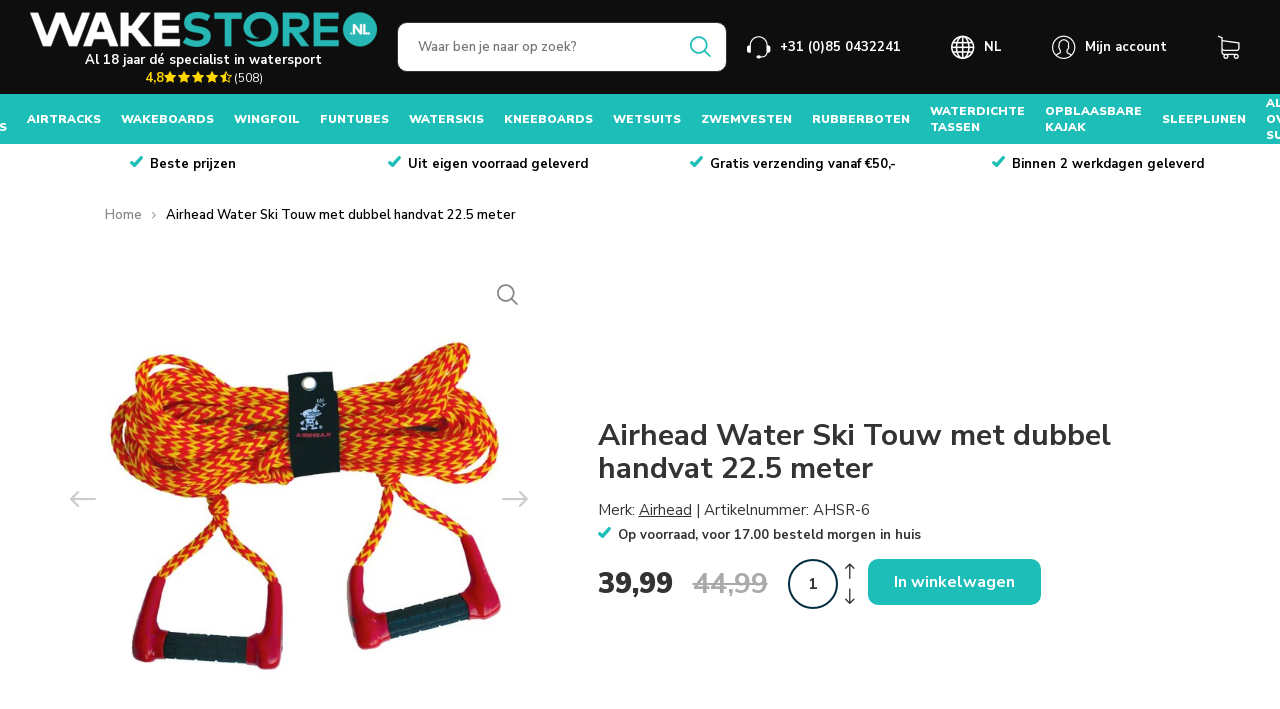

--- FILE ---
content_type: text/html;charset=utf-8
request_url: https://www.wakestore.nl/nl/airhead-water-ski-touw-met-dubbel-handvat-225-mete.html
body_size: 19116
content:
<!DOCTYPE html>
	<html lang="nl-NL">
  
  <head>
   <script id="Cookiebot" src="https://consent.cookiebot.com/uc.js" data-cbid="a8fd05fd-35fc-42be-80ad-e733fc968efd" data-blockingmode="auto" type="text/javascript"></script>
  
  	
    <meta charset="utf-8"/>
<!-- [START] 'blocks/head.rain' -->
<!--

  (c) 2008-2026 Lightspeed Netherlands B.V.
  http://www.lightspeedhq.com
  Generated: 23-01-2026 @ 12:43:12

-->
<link rel="canonical" href="https://www.wakestore.nl/nl/airhead-water-ski-touw-met-dubbel-handvat-225-mete.html"/>
<link rel="alternate" href="https://www.wakestore.nl/nl/index.rss" type="application/rss+xml" title="Nieuwe producten"/>
<meta name="robots" content="noodp,noydir"/>
<meta property="og:url" content="https://www.wakestore.nl/nl/airhead-water-ski-touw-met-dubbel-handvat-225-mete.html?source=facebook"/>
<meta property="og:site_name" content="Wakestore.nl"/>
<meta property="og:title" content="Airhead Water Ski Touw met dubbel handvat 22.5 meter"/>
<meta property="og:description" content="Wakestore is de SUP, wakeboard, waterski en waterFUN specialist!"/>
<meta property="og:image" content="https://cdn.webshopapp.com/shops/266897/files/415168804/airhead-airhead-water-ski-touw-met-dubbel-handvat.jpg"/>
<script src="https://facebook.dmwsconnector.nl/shop-assets/266897/capi.js?id=f6f87d18503c573c5305b48fff0b8f77"></script>
<script src="https://app.reloadify.com/assets/interaction.js?reloadify_account_id=b0474280-d744-455c-a0a6-097f7b52d744"></script>
<script src="https://app.reloadify.com/assets/recommend.js?reloadify_account_id=b0474280-d744-455c-a0a6-097f7b52d744"></script>
<script>
(function(){function t(t,e,r){if("cookie"===t){var n=document.cookie.split(";");for(var o=0;o<n.length;o++){var i=n[o].split("=");if(i[0].trim()===e)return i[1]}}else if("localStorage"===t)return localStorage.getItem(e);else if("jsVariable"===t)return window[e];else console.warn("invalid uid source",t)}function e(e,r,n){var o=document.createElement("script");o.async=!0,o.src=r,e.insertBefore(o,n)}function r(r,n,o,i,a){var c,s=!1;try{var u=navigator.userAgent,f=/Version\/([0-9\._]+)(.*Mobile)?.*Safari.*/.exec(u);f&&parseFloat(f[1])>=16.4&&(c=t(o,i,""),s=!0)}catch(t){console.error(t)}var l=window[a]=window[a]||[];l.push({"gtm.start":(new Date).getTime(),event:"gtm.js"});var g=r+"/QlpNRjQ5JmVu.js?tg="+n+(s?"&enableCK=true":"")+(c?"&mcookie="+encodeURIComponent(c):""),d=document.getElementsByTagName("script")[0];e(d.parentNode,g,d)}r('https://tagging.wakestore.nl',"WGG77L7","cookie","_taggingmk","dataLayer")})();
</script>
<!--[if lt IE 9]>
<script src="https://cdn.webshopapp.com/assets/html5shiv.js?2025-02-20"></script>
<![endif]-->
<!-- [END] 'blocks/head.rain' -->
    	
    <title>Airhead Water Ski Touw met dubbel handvat 22.5 meter </title>
    <meta name="description" content="Wakestore is de SUP, wakeboard, waterski en waterFUN specialist!" />
       <meta http-equiv="X-UA-Compatible" content="IE=edge,chrome=1">
    <meta name="viewport" content="width=device-width, initial-scale=1.0">
    <meta name="apple-mobile-web-app-capable" content="yes">
    <meta name="apple-mobile-web-app-status-bar-style" content="black">
    <meta property="fb:app_id" content="966242223397117"/>
  	<meta name="google-site-verification" content="M088AYSBGUrFoM4goH4Wd78-Reu-_-mAY_gtiL461po" />
    <meta name="google-site-verification" content="ZBeNq-3jZMWGENoOhYgNGhmth9VFpb48TGFvKLvy7UQ" />
		<meta name="facebook-domain-verification" content="1ilgmcffvgiynlha9ybsfxwmpimqxc" />

    
            
    <link rel="alternate" hreflang="nl" href="https://www.wakestore.nl/nl/airhead-water-ski-touw-met-dubbel-handvat-225-mete.html" />
    <link rel="alternate" hreflang="en" href="https://www.wakestore.nl/en/airhead-water-ski-touw-met-dubbel-handvat-225-mete.html" />
    <link rel="alternate" hreflang="x-default" href="https://www.wakestore.nl/nl/airhead-water-ski-touw-met-dubbel-handvat-225-mete.html" />

    <link rel="shortcut icon" href="https://cdn.webshopapp.com/shops/266897/themes/162740/assets/favicon.ico?20251202121555" type="image/x-icon" />
    <link href='//fonts.googleapis.com/css?family=Nunito%20Sans:300,400,500,600,700,800,900&display=swap' rel='stylesheet' type='text/css' media="print" onload="this.media='all'">
<!--     <link href='//fonts.googleapis.com/css?family=Nunito%20Sans:300,400,500,600,700,800,900' rel='stylesheet' type='text/css' media="print" onload="this.media='all'"> -->

    <!-- Preload kritieke stylesheets -->
    <link rel="preload" href="https://cdn.webshopapp.com/shops/266897/themes/162740/assets/bootstrap-min.css?2026011711143320200706165132" as="style">
    <link rel="preload" href="https://cdn.webshopapp.com/shops/266897/themes/162740/assets/style.css?2026011711143320200706165132" as="style">
    <link rel="preload" href="https://cdn.webshopapp.com/assets/gui-2-0.css?2025-02-20" as="style">
    <link rel="preload" href="https://cdn.webshopapp.com/assets/gui-responsive-2-0.css?2025-02-20" as="style">
    <link rel="preload" href="https://cdn.webshopapp.com/shops/266897/themes/162740/assets/custom.css?2026011711143320200706165132" as="style">
    <link rel="preload" href="https://cdn.webshopapp.com/shops/266897/themes/162740/assets/style-override.css?2026011711143320200706165132" as="style">

    <!-- Kritieke CSS direct laden in juiste volgorde -->
    <link rel="stylesheet" href="https://cdn.webshopapp.com/shops/266897/themes/162740/assets/bootstrap-min.css?2026011711143320200706165132">
    <link rel="stylesheet" href="https://cdn.webshopapp.com/shops/266897/themes/162740/assets/style.css?2026011711143320200706165132">
    <link rel="stylesheet" href="https://cdn.webshopapp.com/assets/gui-2-0.css?2025-02-20">
    <link rel="stylesheet" href="https://cdn.webshopapp.com/assets/gui-responsive-2-0.css?2025-02-20">
    <link rel="stylesheet" href="https://cdn.webshopapp.com/shops/266897/themes/162740/assets/custom.css?2026011711143320200706165132">
    <link rel="stylesheet" href="https://cdn.webshopapp.com/shops/266897/themes/162740/assets/style-override.css?2026011711143320200706165132">

    <!-- Lazy-load niet-kritieke stylesheets -->
    <link rel="stylesheet" href="https://cdn.webshopapp.com/shops/266897/themes/162740/assets/jquery-fancybox-min.css?2026011711143320200706165132" media="print" onload="this.media='all'">
    <link rel="stylesheet" href="https://cdn.webshopapp.com/shops/266897/themes/162740/assets/owl-carousel-min.css?2026011711143320200706165132" media="print" onload="this.media='all'">
    <link rel="stylesheet" href="https://cdn.webshopapp.com/shops/266897/themes/162740/assets/font-awesome-min.css?2026011711143320200706165132" media="print" onload="this.media='all'">
    <link rel="stylesheet" href="https://cdn.webshopapp.com/shops/266897/themes/162740/assets/wakestore-icons.css?2026011711143320200706165132" media="print" onload="this.media='all'">
    <link rel="stylesheet" href="https://cdn.webshopapp.com/shops/266897/themes/162740/assets/semantic.css?2026011711143320200706165132" media="print" onload="this.media='all'">
    <link rel="stylesheet" href="https://cdn.webshopapp.com/shops/266897/themes/162740/assets/settings.css?2026011711143320200706165132" media="print" onload="this.media='all'">
  
    <link rel="preload" href="https://cdn.webshopapp.com/assets/jquery-1-9-1.js?2025-02-20" as="script">
    <link rel="preload" href="https://cdn.webshopapp.com/assets/jquery-ui-1-10-1.js?2025-02-20" as="script">
    <link rel="preload" href="https://cdn.webshopapp.com/shops/266897/themes/162740/assets/js-cookie.js?2026011711143320200706165132" as="script">
    <link rel="preload" href="https://cdn.webshopapp.com/shops/266897/themes/162740/assets/moment.js?2026011711143320200706165132" as="script">
    <link rel="preload" href="https://cdn.webshopapp.com/shops/266897/themes/162740/assets/lazyload-min.js?2026011711143320200706165132" as="script">
    <link rel="preload" href="https://cdn.webshopapp.com/shops/266897/themes/162740/assets/jquery-fancybox-min.js?2026011711143320200706165132" as="script">
    <link rel="preload" href="https://cdn.webshopapp.com/shops/266897/themes/162740/assets/owl-carousel-min.js?2026011711143320200706165132" as="script">
    <link rel="preload" href="https://cdn.webshopapp.com/shops/266897/themes/162740/assets/global.js?2026011711143320200706165132" as="script">
    <link rel="preload" href="https://cdn.webshopapp.com/shops/266897/themes/162740/assets/bootstrap-min.js?2026011711143320200706165132" as="script">
    <link rel="preload" href="https://cdn.webshopapp.com/shops/266897/themes/162740/assets/semantic.js?2026011711143320200706165132" as="script">
    <link rel="preload" href="https://cdn.webshopapp.com/assets/gui.js?2025-02-20" as="script">
    <link rel="preload" href="https://cdn.webshopapp.com/assets/gui-responsive-2-0.js?2025-02-20" as="script">
      
   	</head>  
  <body class="wakestore template-product layout-clean"><a href="#cart-popup" data-fancybox class="open-cart-popup hidden"></a><div id="cart-popup" class="review-popup"><div class="title-wrap"><div class="title title-font">Toegevoegd aan winkelwagen</div><img src="https://cdn.webshopapp.com/shops/266897/themes/162740/assets/title-wave-small.svg?2026011711143320200706165132" alt="wave"></div><div class="message line-height content"></div><div class="btn-wrap"><a href="javascript:;" onclick="$.fancybox.close();" class="btn fill dark">Ga verder met winkelen</a><a href="https://www.wakestore.nl/nl/cart/" class="btn fill">Continue to checkout</a></div><div class="payments"></div></div><a href="#added-popup" data-fancybox class="added-cart-popup hidden"></a><div id="added-popup" class="added-popup review-popup flex-column"><div class="title-wrap mb-15"><div class="title title-font">Toegevoegd aan winkelwagen</div><div class="added-popup-product flex flex-row inner mb-15"><div class="image-wrap mr-15"><img id="added-popup-image" src="https://cdn.webshopapp.com/shops/266897/themes/162740/assets/blank.gif?2026011711143320200706165132" alt=""></div><div class="info text-left"><p id="added-popup-title"></p></div></div><img src="https://cdn.webshopapp.com/shops/266897/themes/162740/assets/title-wave-small.svg?2026011711143320200706165132" alt="wave"></div><div id="addedCart" class="message line-height content"></div><div class="btn-wrap d-flex justify-content-around mt-15 flex-row"><a href="javascript:;" onclick="$.fancybox.close();" class="btn fill dark mx-10 w-100">Sluiten</a><a href="https://www.wakestore.nl/nl/cart/" class="btn fill mx-10 w-100">Bestellen</a></div></div><div id="language-popup" class="review-popup"><div class="title-wrap"><div class="title title-font">Choose a language</div><img class="lazy" src="https://cdn.webshopapp.com/shops/266897/themes/162740/assets/blank.gif?2026011711143320200706165132" data-src="https://cdn.webshopapp.com/shops/266897/themes/162740/assets/title-wave-small.svg?2026011711143320200706165132" data-srcset="https://cdn.webshopapp.com/shops/266897/themes/162740/assets/title-wave-small.svg?2026011711143320200706165132 1s" alt="wave"></div><div class="languages"><div class="language active"><a href="https://www.wakestore.nl/nl/go/product/96360360"><div class="inner-wrap"><span class="icon flag-nl" style="background: url(https://cdn.webshopapp.com/shops/266897/themes/162740/assets/flag-nl.svg?2026011711143320200706165132) center center no-repeat; background-size: cover;"></span><div class="title title-font">Nederlands</div></div></a></div><div class="language"><a href="https://www.wakestore.nl/en/go/product/96360360"><div class="inner-wrap"><span class="icon flag-en" style="background: url(https://cdn.webshopapp.com/shops/266897/themes/162740/assets/flag-en.svg?2026011711143320200706165132) center center no-repeat; background-size: cover;"></span><div class="title title-font">English</div></div></a></div></div></div><div id="login-popup" class="review-popup"><div class="title-wrap"><div class="title title-font">Inloggen</div><img class="lazy" src="https://cdn.webshopapp.com/shops/266897/themes/162740/assets/blank.gif?2026011711143320200706165132" data-src="https://cdn.webshopapp.com/shops/266897/themes/162740/assets/title-wave-small.svg?2026011711143320200706165132" data-srcset="https://cdn.webshopapp.com/shops/266897/themes/162740/assets/title-wave-small.svg?2026011711143320200706165132 1s" alt="wave"></div><form action="https://www.wakestore.nl/nl/account/loginPost/" method="post" class="form-login"><div class="row"><div class="col-12 mb-15"><form action="https://www.wakestore.nl/nl/account/loginPost/" method="post" class="form-login"><div class="form-group"><label for="loginEmail">E-mailadres</label><input class="form-control" type="email" id="loginEmail" name="email" autocomplete='email' required></div><div class="form-group"><label for="loginPassword">Wachtwoord</label><input class="form-control" type="password" id="loginPassword" name="password" autocomplete='current-password'
                               required></div><div class="text-center"><button class="btn btn-lg btn-primary text-center mx-auto" type="submit">Inloggen</button></div><input type="hidden" name="key" value="e7f88c547ab8b6e31c83a78b6a507e53"/><input type="hidden" name="type" value="login"/></form></div><div class="col-12 mb-4 text-center"><div class="text-center"><a class="btn btn-primary" href="https://www.wakestore.nl/nl/account/register/">Een account aanmaken</a></div><a class="mt-15 ml-2 d-inline-block font-size-0-8 text-muted text-center"
                                 href="https://www.wakestore.nl/nl/account/password/">Wachtwoord vergeten?</a></div></div></form></div><div itemscope itemtype="http://schema.org/BreadcrumbList"><div itemprop="itemListElement" itemscope itemtype="http://schema.org/ListItem"><a itemprop="item" href="https://www.wakestore.nl/nl/"><span itemprop="name" content="Home"></span></a><meta itemprop="position" content="1" /></div><div itemprop="itemListElement" itemscope itemtype="http://schema.org/ListItem"><a itemprop="item" href="https://www.wakestore.nl/nl/airhead-water-ski-touw-met-dubbel-handvat-225-mete.html"><span itemprop="name" content="Airhead Water Ski Touw met dubbel handvat 22.5 meter"></span></a><meta itemprop="position" content="2" /></div></div><div itemscope itemtype="https://schema.org/Product"><meta itemprop="name" content="Airhead Airhead Water Ski Touw met dubbel handvat 22.5 meter"><meta itemprop="brand" content="Airhead" /><meta itemprop="image" content="https://cdn.webshopapp.com/shops/266897/files/415168804/300x250x2/airhead-airhead-water-ski-touw-met-dubbel-handvat.jpg" /><meta itemprop="gtin13" content="737826021932" /><meta itemprop="sku" content="AHSR-6" /><div itemprop="offers" itemscope itemtype="https://schema.org/Offer"><meta itemprop="priceCurrency" content="EUR"><meta itemprop="price" content="39.99" /><meta itemprop="itemCondition" itemtype="https://schema.org/OfferItemCondition" content="https://schema.org/NewCondition"/><meta itemprop="availability" content="Op voorraad"/><meta itemprop="inventoryLevel" content="3" /></div></div><script type="application/ld+json">
[
			{
    "@context": "http://schema.org",
    "@type": "BreadcrumbList",
    "itemListElement":
    [
      {
        "@type": "ListItem",
        "position": 1,
        "item": {
        	"@id": "https://www.wakestore.nl/nl/",
        	"name": "Home"
        }
      },
    	    	{
    		"@type": "ListItem",
     		"position": 2,
     		"item":	{
      		"@id": "https://www.wakestore.nl/nl/airhead-water-ski-touw-met-dubbel-handvat-225-mete.html",
      		"name": "Airhead Water Ski Touw met dubbel handvat 22.5 meter"
    		}
    	}    	    ]
  },
      
      {
    "@context": "http://schema.org",
    "@type": "Product", 
    "name": "Airhead Airhead Water Ski Touw met dubbel handvat 22.5 meter",
    "brand": "Airhead",        "image": "https://cdn.webshopapp.com/shops/266897/files/415168804/300x250x2/airhead-airhead-water-ski-touw-met-dubbel-handvat.jpg",    "gtin13": "737826021932",        "sku": "AHSR-6",    "offers": {
      "@type": "Offer",
      "price": "33.05",
      "priceCurrency": "EUR"
      ,
      "availability": "https://schema.org/InStock",
      "inventoryLevel": "3"
          }
      },
      
    {
  "@context": "http://schema.org",
  "@id": "https://www.wakestore.nl/nl/#Organization",
  "@type": "Organization",
  "url": "https://www.wakestore.nl/", 
  "name": "Wakestore.nl",
  "logo": "https://cdn.webshopapp.com/shops/266897/themes/162740/v/1867007/assets/logo.png?20230606105713",
  "telephone": "+31 (0)85 0432241",
  "email": ""
    }
  ]
</script><div class="mobile-menu-overlay menu"></div><div class="mobile-menu cart"><div class="mobile-menu-inner"><ul class="sub-menu"><li><a href="#login-popup" data-fancybox><i class="fa fa-user before"></i>Inloggen</a></li></ul><ul><li class=""><a class="normal-link" href="https://www.wakestore.nl/nl/sup-boards/">SUP boards</a><span class="more-cats"><i class="icon icon-up-arrow"></i></span><ul class=""><li class=""><a class="normal-link" href="https://www.wakestore.nl/nl/sup-boards/elektrische-sup-pomp/">Elektrische SUP pomp</a></li><li class=""><a class="normal-link" href="https://www.wakestore.nl/nl/sup-boards/sup-accessoires/">Sup accessoires</a></li></ul></li><li class=""><a class="normal-link" href="https://www.wakestore.nl/nl/sup-peddels/">Sup peddels</a></li><li class=""><a class="normal-link" href="https://www.wakestore.nl/nl/airtracks/">Airtracks</a><span class="more-cats"><i class="icon icon-up-arrow"></i></span><ul class=""><li class=""><a class="normal-link" href="https://www.wakestore.nl/nl/airtracks/airtrack-accessoires/">Airtrack accessoires</a></li></ul></li><li class=""><a class="normal-link" href="https://www.wakestore.nl/nl/wakeboards/">Wakeboards</a><span class="more-cats"><i class="icon icon-up-arrow"></i></span><ul class=""><li class=""><a class="normal-link" href="https://www.wakestore.nl/nl/wakeboards/wakeboard-bindingen/">Wakeboard bindingen</a><span class="more-cats"><i class="icon icon-up-arrow"></i></span><ul class=""><li class=""><a class="normal-link" href="https://www.wakestore.nl/nl/wakeboards/wakeboard-bindingen/volwassenen/">Volwassenen</a></li><li class=""><a class="normal-link" href="https://www.wakestore.nl/nl/wakeboards/wakeboard-bindingen/kinderen/">Kinderen</a></li></ul></li><li class=""><a class="normal-link" href="https://www.wakestore.nl/nl/wakeboards/wakeboard-helmen/">Wakeboard Helmen</a></li><li class=""><a class="normal-link" href="https://www.wakestore.nl/nl/wakeboards/wakeboard-touw-handles/">Wakeboard touw &amp; handles</a></li><li class=""><a class="normal-link" href="https://www.wakestore.nl/nl/wakeboards/wakeboard-opbergtas/">Wakeboard opbergtas</a></li><li class=""><a class="normal-link" href="https://www.wakestore.nl/nl/wakeboards/wakesurfers/">Wakesurfers</a></li></ul></li><li class=""><a class="normal-link" href="https://www.wakestore.nl/nl/wingfoil/">Wingfoil</a><span class="more-cats"><i class="icon icon-up-arrow"></i></span><ul class=""><li class=""><a class="normal-link" href="https://www.wakestore.nl/nl/wingfoil/wingfoil-accessoires/">Wingfoil Accessoires</a></li></ul></li><li class=""><a class="normal-link" href="https://www.wakestore.nl/nl/funtubes/">Funtubes</a><span class="more-cats"><i class="icon icon-up-arrow"></i></span><ul class=""><li class=""><a class="normal-link" href="https://www.wakestore.nl/nl/funtubes/1-persoons-funtube/">1 Persoons funtube</a></li><li class=""><a class="normal-link" href="https://www.wakestore.nl/nl/funtubes/2-persoons-funtube/">2 Persoons funtube</a></li><li class=""><a class="normal-link" href="https://www.wakestore.nl/nl/funtubes/funtube-accessoires/">Funtube accessoires</a></li></ul></li><li class=""><a class="normal-link" href="https://www.wakestore.nl/nl/waterskis/">Waterskis</a><span class="more-cats"><i class="icon icon-up-arrow"></i></span><ul class=""><li class=""><a class="normal-link" href="https://www.wakestore.nl/nl/waterskis/waterski-lijnen/">Waterski Lijnen</a></li></ul></li><li class=""><a class="normal-link" href="https://www.wakestore.nl/nl/kneeboards/">Kneeboards</a><span class="more-cats"><i class="icon icon-up-arrow"></i></span><ul class=""><li class=""><a class="normal-link" href="https://www.wakestore.nl/nl/kneeboards/kneeboard-touw-sleeplijn/">Kneeboard touw sleeplijn</a></li><li class=""><a class="normal-link" href="https://www.wakestore.nl/nl/kneeboards/bodyboard-en-skimboards/">Bodyboard en Skimboards</a></li></ul></li><li class=""><a class="normal-link" href="https://www.wakestore.nl/nl/wetsuits/">Wetsuits</a><span class="more-cats"><i class="icon icon-up-arrow"></i></span><ul class=""><li class=""><a class="normal-link" href="https://www.wakestore.nl/nl/wetsuits/heren-wetsuits/">Heren Wetsuits</a></li><li class=""><a class="normal-link" href="https://www.wakestore.nl/nl/wetsuits/wetsuits-dames/">Wetsuits Dames</a></li><li class=""><a class="normal-link" href="https://www.wakestore.nl/nl/wetsuits/wetsuits-voor-kids/">Wetsuits voor kids</a></li><li class=""><a class="normal-link" href="https://www.wakestore.nl/nl/wetsuits/neopreen-waterschoenen/">Neopreen waterschoenen</a></li></ul></li><li class=""><a class="normal-link" href="https://www.wakestore.nl/nl/zwemvesten/">Zwemvesten</a><span class="more-cats"><i class="icon icon-up-arrow"></i></span><ul class=""><li class=""><a class="normal-link" href="https://www.wakestore.nl/nl/zwemvesten/reddingsvest/">Reddingsvest</a></li><li class=""><a class="normal-link" href="https://www.wakestore.nl/nl/zwemvesten/impact-vest/">Impact vest</a></li><li class=""><a class="normal-link" href="https://www.wakestore.nl/nl/zwemvesten/technische-kleding/">Technische kleding</a></li><li class=""><a class="normal-link" href="https://www.wakestore.nl/nl/zwemvesten/surf-poncho/">Surf poncho</a></li><li class=""><a class="normal-link" href="https://www.wakestore.nl/nl/zwemvesten/zwemvest-voor-honden/">Zwemvest voor honden</a></li></ul></li><li class=""><a class="normal-link" href="https://www.wakestore.nl/nl/rubberboten/">Rubberboten</a><span class="more-cats"><i class="icon icon-up-arrow"></i></span><ul class=""><li class=""><a class="normal-link" href="https://www.wakestore.nl/nl/rubberboten/rubberboot-motoren/">Rubberboot motoren</a></li><li class=""><a class="normal-link" href="https://www.wakestore.nl/nl/rubberboten/rubberboot-accessoires/">Rubberboot accessoires</a></li><li class=""><a class="normal-link" href="https://www.wakestore.nl/nl/rubberboten/air-platform/">Air Platform</a><span class="more-cats"><i class="icon icon-up-arrow"></i></span><ul class=""><li class=""><a class="normal-link" href="https://www.wakestore.nl/nl/rubberboten/air-platform/air-platform-accessoires-tools/">Air platform accessoires &amp; tools</a></li></ul></li></ul></li><li class=""><a class="normal-link" href="https://www.wakestore.nl/nl/waterdichte-tassen/">Waterdichte Tassen</a><span class="more-cats"><i class="icon icon-up-arrow"></i></span><ul class=""><li class=""><a class="normal-link" href="https://www.wakestore.nl/nl/waterdichte-tassen/waterdichte-tassen-en-dry-bags/">Waterdichte tassen en  Dry Bags</a><span class="more-cats"><i class="icon icon-up-arrow"></i></span><ul class=""><li class=""><a class="normal-link" href="https://www.wakestore.nl/nl/waterdichte-tassen/waterdichte-tassen-en-dry-bags/5-liter/">5 liter</a></li><li class=""><a class="normal-link" href="https://www.wakestore.nl/nl/waterdichte-tassen/waterdichte-tassen-en-dry-bags/6-liter/">6 liter</a></li><li class=""><a class="normal-link" href="https://www.wakestore.nl/nl/waterdichte-tassen/waterdichte-tassen-en-dry-bags/7-liter/">7 liter</a></li><li class=""><a class="normal-link" href="https://www.wakestore.nl/nl/waterdichte-tassen/waterdichte-tassen-en-dry-bags/12-liter/">12 liter</a></li><li class=""><a class="normal-link" href="https://www.wakestore.nl/nl/waterdichte-tassen/waterdichte-tassen-en-dry-bags/15-liter/">15 liter</a></li><li class=""><a class="normal-link" href="https://www.wakestore.nl/nl/waterdichte-tassen/waterdichte-tassen-en-dry-bags/20-liter/">20 liter</a></li><li class=""><a class="normal-link" href="https://www.wakestore.nl/nl/waterdichte-tassen/waterdichte-tassen-en-dry-bags/30-liter/">30 liter</a></li><li class=""><a class="normal-link" href="https://www.wakestore.nl/nl/waterdichte-tassen/waterdichte-tassen-en-dry-bags/40-liter/">40 liter</a></li><li class=""><a class="normal-link" href="https://www.wakestore.nl/nl/waterdichte-tassen/waterdichte-tassen-en-dry-bags/60-liter/">60 liter</a></li><li class=""><a class="normal-link" href="https://www.wakestore.nl/nl/waterdichte-tassen/waterdichte-tassen-en-dry-bags/1-liter/">1 liter</a></li><li class=""><a class="normal-link" href="https://www.wakestore.nl/nl/waterdichte-tassen/waterdichte-tassen-en-dry-bags/90-liter/">90 liter</a></li></ul></li><li class=""><a class="normal-link" href="https://www.wakestore.nl/nl/waterdichte-tassen/waterdichte-rugtassen/">Waterdichte rugtassen</a><span class="more-cats"><i class="icon icon-up-arrow"></i></span><ul class=""><li class=""><a class="normal-link" href="https://www.wakestore.nl/nl/waterdichte-tassen/waterdichte-rugtassen/2-liter/">2 liter</a></li><li class=""><a class="normal-link" href="https://www.wakestore.nl/nl/waterdichte-tassen/waterdichte-rugtassen/4-liter/">4 liter</a></li><li class=""><a class="normal-link" href="https://www.wakestore.nl/nl/waterdichte-tassen/waterdichte-rugtassen/12-liter/">12 liter</a></li><li class=""><a class="normal-link" href="https://www.wakestore.nl/nl/waterdichte-tassen/waterdichte-rugtassen/20-liter/">20 liter</a></li><li class=""><a class="normal-link" href="https://www.wakestore.nl/nl/waterdichte-tassen/waterdichte-rugtassen/30-liter/">30 liter</a></li><li class=""><a class="normal-link" href="https://www.wakestore.nl/nl/waterdichte-tassen/waterdichte-rugtassen/40-liter/">40 liter</a></li><li class=""><a class="normal-link" href="https://www.wakestore.nl/nl/waterdichte-tassen/waterdichte-rugtassen/45-liter/">45 liter</a></li><li class=""><a class="normal-link" href="https://www.wakestore.nl/nl/waterdichte-tassen/waterdichte-rugtassen/60-liter/">60 liter</a></li><li class=""><a class="normal-link" href="https://www.wakestore.nl/nl/waterdichte-tassen/waterdichte-rugtassen/90-liter/">90 liter</a></li></ul></li><li class=""><a class="normal-link" href="https://www.wakestore.nl/nl/waterdichte-tassen/waterdichte-hoesjes/">Waterdichte hoesjes</a><span class="more-cats"><i class="icon icon-up-arrow"></i></span><ul class=""><li class=""><a class="normal-link" href="https://www.wakestore.nl/nl/waterdichte-tassen/waterdichte-hoesjes/1-liter/">1 liter</a></li></ul></li><li class=""><a class="normal-link" href="https://www.wakestore.nl/nl/waterdichte-tassen/waterdichte-duffelbags/">Waterdichte duffelbags</a><span class="more-cats"><i class="icon icon-up-arrow"></i></span><ul class=""><li class=""><a class="normal-link" href="https://www.wakestore.nl/nl/waterdichte-tassen/waterdichte-duffelbags/35-liter/">35 liter</a></li><li class=""><a class="normal-link" href="https://www.wakestore.nl/nl/waterdichte-tassen/waterdichte-duffelbags/40-liter/">40 liter</a></li><li class=""><a class="normal-link" href="https://www.wakestore.nl/nl/waterdichte-tassen/waterdichte-duffelbags/60-liter/">60 liter</a></li><li class=""><a class="normal-link" href="https://www.wakestore.nl/nl/waterdichte-tassen/waterdichte-duffelbags/70-liter/">70 liter</a></li><li class=""><a class="normal-link" href="https://www.wakestore.nl/nl/waterdichte-tassen/waterdichte-duffelbags/90-liter/">90 liter</a></li><li class=""><a class="normal-link" href="https://www.wakestore.nl/nl/waterdichte-tassen/waterdichte-duffelbags/110-liter/">110 liter</a></li><li class=""><a class="normal-link" href="https://www.wakestore.nl/nl/waterdichte-tassen/waterdichte-duffelbags/130-liter/">130 liter</a></li></ul></li><li class=""><a class="normal-link" href="https://www.wakestore.nl/nl/waterdichte-tassen/waterdichte-fietstassen/">Waterdichte fietstassen</a><span class="more-cats"><i class="icon icon-up-arrow"></i></span><ul class=""><li class=""><a class="normal-link" href="https://www.wakestore.nl/nl/waterdichte-tassen/waterdichte-fietstassen/17-liter/">17 liter</a></li></ul></li><li class=""><a class="normal-link" href="https://www.wakestore.nl/nl/waterdichte-tassen/reistassen/">Reistassen</a></li><li class=""><a class="normal-link" href="https://www.wakestore.nl/nl/waterdichte-tassen/koeltassen/">koeltassen</a></li></ul></li><li class=""><a class="normal-link" href="https://www.wakestore.nl/nl/opblaasbare-kajak/">Opblaasbare Kajak</a><span class="more-cats"><i class="icon icon-up-arrow"></i></span><ul class=""><li class=""><a class="normal-link" href="https://www.wakestore.nl/nl/opblaasbare-kajak/1-persoons-kajak-opblaasbaar/">1 persoons kajak opblaasbaar</a></li><li class=""><a class="normal-link" href="https://www.wakestore.nl/nl/opblaasbare-kajak/2-persoons-kajak-opblaasbaar/">2 persoons kajak opblaasbaar</a></li><li class=""><a class="normal-link" href="https://www.wakestore.nl/nl/opblaasbare-kajak/3-persoons-kajak-opblaasbaar/">3 persoons kajak opblaasbaar</a></li><li class=""><a class="normal-link" href="https://www.wakestore.nl/nl/opblaasbare-kajak/kajak-accessoires/">Kajak Accessoires</a></li></ul></li><li class=""><a class="normal-link" href="https://www.wakestore.nl/nl/sleeplijnen/">sleeplijnen</a><span class="more-cats"><i class="icon icon-up-arrow"></i></span><ul class=""><li class=""><a class="normal-link" href="https://www.wakestore.nl/nl/sleeplijnen/waterski-touw-sleeplijn-met-handle/">Waterski touw sleeplijn met handle</a></li><li class=""><a class="normal-link" href="https://www.wakestore.nl/nl/sleeplijnen/waterski-touw-sleeplijn-los/">Waterski touw sleeplijn los</a></li><li class=""><a class="normal-link" href="https://www.wakestore.nl/nl/sleeplijnen/waterski-handle-bar-los/">Waterski handle bar los</a></li><li class=""><a class="normal-link" href="https://www.wakestore.nl/nl/sleeplijnen/funtube-touw-sleeplijn/">Funtube touw sleeplijn</a></li><li class=""><a class="normal-link" href="https://www.wakestore.nl/nl/sleeplijnen/touw-sleeplijn-accessoires/">Touw sleeplijn accessoires</a></li></ul></li><li class=""><a class="normal-link" href="https://www.wakestore.nl/nl/alles-over-suppen/">Alles over Suppen</a><span class="more-cats"><i class="icon icon-up-arrow"></i></span><ul class=""><li class=""><a class="normal-link" href="https://www.wakestore.nl/nl/alles-over-suppen/de-mooiste-sup-locatie-van-zuid-frankrijk/">De mooiste SUP locatie van Zuid-Frankrijk</a></li><li class=""><a class="normal-link" href="https://www.wakestore.nl/nl/alles-over-suppen/top-10-mooiste-sup-locaties-in-nederland/">Top 10 mooiste SUP locaties in Nederland</a></li><li class=""><a class="normal-link" href="https://www.wakestore.nl/nl/alles-over-suppen/onze-geheime-sup-locatie-in-zuid-frankrijk/">Onze geheime SUP locatie in Zuid-Frankrijk</a></li><li class=""><a class="normal-link" href="https://www.wakestore.nl/nl/alles-over-suppen/suppen-met-je-hond-dit-zijn-de-beste-tips/">Suppen met je hond? Dit zijn de beste tips</a></li><li class=""><a class="normal-link" href="https://www.wakestore.nl/nl/alles-over-suppen/hoe-kies-je-het-juiste-sup-board/">Hoe kies je het juiste SUP board? </a></li><li class=""><a class="normal-link" href="https://www.wakestore.nl/nl/alles-over-suppen/welke-sup-voor-beginners/">Welke SUP voor beginners</a></li><li class=""><a class="normal-link" href="https://www.wakestore.nl/nl/alles-over-suppen/hoe-moet-je-een-sup-board-opvouwen/">Hoe moet je een SUP board opvouwen</a></li><li class=""><a class="normal-link" href="https://www.wakestore.nl/nl/alles-over-suppen/hoe-maak-je-een-supboard-schoon/">Hoe maak je een supboard schoon</a></li><li class=""><a class="normal-link" href="https://www.wakestore.nl/nl/alles-over-suppen/het-verschil-tussen-1-of-drie-vinnen/">Het verschil tussen 1 of drie vinnen</a></li><li class=""><a class="normal-link" href="https://www.wakestore.nl/nl/alles-over-suppen/waarom-is-suppen-zo-populair/">Waarom is SUPPEN zo populair</a></li><li class=""><a class="normal-link" href="https://www.wakestore.nl/nl/alles-over-suppen/welke-kleding-moet-ik-dragen-tijdens-het-suppen/">Welke kleding moet ik dragen tijdens het suppen? </a></li><li class=""><a class="normal-link" href="https://www.wakestore.nl/nl/alles-over-suppen/hoe-is-suppen-ontstaan/">Hoe is suppen ontstaan</a></li><li class=""><a class="normal-link" href="https://www.wakestore.nl/nl/alles-over-suppen/de-mooiste-sup-locatie-in-duitsland/">De mooiste SUP locatie in Duitsland</a></li></ul></li><li class=""><a class="normal-link" href="https://www.wakestore.nl/nl/waterfun/">WaterFun</a><span class="more-cats"><i class="icon icon-up-arrow"></i></span><ul class=""><li class=""><a class="normal-link" href="https://www.wakestore.nl/nl/waterfun/opblaasbaar-platform/">Opblaasbaar platform</a></li><li class=""><a class="normal-link" href="https://www.wakestore.nl/nl/waterfun/waterhangmat-eiland/">Waterhangmat Eiland</a></li></ul></li></ul><ul class="sub-menu"><li><a href="javascript:;"><i class="fa fa-flag before"></i>Nederlands</a><span class="more-cats"><i class="fa fa-angle-right"></i></span><ul><li><a href="https://www.wakestore.nl/nl/">Nederlands</a></li><li><a href="https://www.wakestore.nl/en/">English</a></li></ul></li></ul></div></div><div class="cart-overlay cart"></div><div id="cartSide" class="cart-side cart"><div class="cart-inner"><div class="cart-title-wrap"><div class="cart-title"><div class="align"><div class="title title-font align-middle" data-cart-title>Mijn winkelwagen</div><div class="items text-right align-middle"><span class="item-qty">0</span> artikelen</div></div></div><div class="close-cart"><div class="align align-100"><div class="align-middle"><i class="fa fa-times"></i></div></div></div></div><div class="cart-body"><div class="cart-products"><table></table></div><div class="no-cart-products">Geen producten gevonden...</div></div><div class="cart-total"><div class="total-price"><span class="total-title">Totaal:</span><span class="qty">€0,00</span></div><a class="btn open" href="https://www.wakestore.nl/nl/cart/">Bestellen<i class="icon icon-right-arrow"></i></a></div></div></div></div><div class="general-overlay menu-overlay"></div><header id="header" class="header-2025"><div class="inner-wrap body-wrap"><div class="main-header"><div class="container"><div class="inner"><div class="menu-button align-middle hidden-lg"><a class="open-menu"><ul><li></li><li></li><li></li></ul></a></div><div class="logo d-flex flex-column"><a href="https://www.wakestore.nl/nl/"><img class="lazy" src="https://cdn.webshopapp.com/shops/266897/themes/162740/assets/blank.gif?2026011711143320200706165132" data-src="https://cdn.webshopapp.com/shops/266897/files/438057011/wakestore-logo-nl-white-small.png" data-srcset="https://cdn.webshopapp.com/shops/266897/files/438057011/wakestore-logo-nl-white-small.png 1x" alt="WaterFUN met SUP, wakeboard, waterski of funtube logo"></a><a class="logo-text" href="https://www.wakestore.nl/nl/">Al 18 jaar dé specialist in watersport</a><div class="header-star-rating-wrap"><span class="score">4,8</span><div class="stars"><i class="fa fa-star yellow"></i><i class="fa fa-star yellow"></i><i class="fa fa-star yellow"></i><i class="fa fa-star yellow"></i><i class="fa fa-star-half-o yellow"></i></div><span class="reviews-link">(508)</span></div></div><div class="search-wrap hidden-md hidden-sm hidden-xs" data-search><div class="container"><form action="https://www.wakestore.nl/nl/search/" method="get" id="formSearch"><a onclick="$('#formSearch').submit();"><i class="icon icon-search"></i></a><input type="text" name="q" autocomplete="off"  value="" placeholder="Waar ben je naar op zoek?"/></form></div></div><ul class="header-icons"><li class="hidden-md hidden-sm hidden-xs"><a href="https://www.wakestore.nl/nl/service/" class="title-font"><i class="icon icon-service before"></i>+31 (0)85 0432241</a></li><li class="hidden-md hidden-sm hidden-xs language-current"><a href="#language-popup" data-fancybox><i class="icon icon-language before"></i>NL</a></li><li class="hidden-md hidden-sm hidden-xs"><a href="https://www.wakestore.nl/nl/account/" class="title-font"><i class="icon icon-account before"></i>Mijn account</a></li><li class="cart"><a href="javascript:;" class="open-cart title-font"><i class="icon icon-cart before"></i><span class=""></span></a></li></ul></div></div></div><div class="main-menu hidden-md hidden-sm hidden-xs"><div class="container"><ul class="menu-items"><li class="menu-item has-subs"><a href="https://www.wakestore.nl/nl/sup-boards/">SUP boards</a><div class="subnav"><div class="image lazy-bg" style="background: #eee no-repeat center center;  -webkit-background-size: cover; -moz-background-size: cover; -o-background-size: cover; background-size: cover; display: none;" data-background="https://cdn.webshopapp.com/shops/266897/files/424044847/image.jpg" data-backgroundset="https://cdn.webshopapp.com/shops/266897/files/424044847/image.jpg 1x" ><div class="inner"><span class="title title-font">SUP boards</span></div></div><div class="sub-cats"><div class="sub-cats-wrap"><div class="sub-cat"><a href="https://www.wakestore.nl/nl/sup-boards/"><div class="inner"><div class="category-image"><div class="image-wrap grey"><img class="lazy" src="https://cdn.webshopapp.com/shops/266897/themes/162740/assets/blank.gif?2026011711143320200706165132" data-src="https://cdn.webshopapp.com/shops/266897/files/424044847/300x300x2/sup-boards.jpg" data-srcset="https://cdn.webshopapp.com/shops/266897/files/424044847/300x300x2/sup-boards.jpg 1x" width="100%" alt="SUP boards" title="SUP boards" style="display: none"></div></div><div class="title-wrap"><div class="cat-title title-font">SUP boards</div><div class="count">128 producten</div></div></div></a></div><div class="sub-cat"><a href="https://www.wakestore.nl/nl/sup-boards/elektrische-sup-pomp/"><div class="inner"><div class="category-image"><div class="image-wrap grey"><img class="lazy" src="https://cdn.webshopapp.com/shops/266897/themes/162740/assets/blank.gif?2026011711143320200706165132" data-src="https://cdn.webshopapp.com/shops/266897/files/443662344/300x300x2/elektrische-sup-pomp.jpg" data-srcset="https://cdn.webshopapp.com/shops/266897/files/443662344/300x300x2/elektrische-sup-pomp.jpg 1x" width="100%" alt="Elektrische SUP pomp" title="Elektrische SUP pomp" style="display: none"></div></div><div class="title-wrap"><div class="cat-title title-font">Elektrische SUP pomp</div><div class="count">42 producten</div></div></div></a></div><div class="sub-cat"><a href="https://www.wakestore.nl/nl/sup-boards/sup-accessoires/"><div class="inner"><div class="category-image"><div class="image-wrap grey"><img class="lazy" src="https://cdn.webshopapp.com/shops/266897/themes/162740/assets/blank.gif?2026011711143320200706165132" data-src="https://cdn.webshopapp.com/shops/266897/files/427564459/300x300x2/sup-accessoires.jpg" data-srcset="https://cdn.webshopapp.com/shops/266897/files/427564459/300x300x2/sup-accessoires.jpg 1x" width="100%" alt="Sup accessoires" title="Sup accessoires" style="display: none"></div></div><div class="title-wrap"><div class="cat-title title-font">Sup accessoires</div><div class="count">125 producten</div></div></div></a></div></div></div></div></li><li class="menu-item"><a href="https://www.wakestore.nl/nl/sup-peddels/">Sup peddels</a></li><li class="menu-item has-subs"><a href="https://www.wakestore.nl/nl/airtracks/">Airtracks</a><div class="subnav"><div class="image lazy-bg" style="background: #eee no-repeat center center;  -webkit-background-size: cover; -moz-background-size: cover; -o-background-size: cover; background-size: cover; display: none;" data-background="https://cdn.webshopapp.com/shops/266897/files/488396934/image.jpg" data-backgroundset="https://cdn.webshopapp.com/shops/266897/files/488396934/image.jpg 1x" ><div class="inner"><span class="title title-font">Airtracks</span></div></div><div class="sub-cats"><div class="sub-cats-wrap"><div class="sub-cat"><a href="https://www.wakestore.nl/nl/airtracks/"><div class="inner"><div class="category-image"><div class="image-wrap grey"><img class="lazy" src="https://cdn.webshopapp.com/shops/266897/themes/162740/assets/blank.gif?2026011711143320200706165132" data-src="https://cdn.webshopapp.com/shops/266897/files/488396934/300x300x2/airtracks.jpg" data-srcset="https://cdn.webshopapp.com/shops/266897/files/488396934/300x300x2/airtracks.jpg 1x" width="100%" alt="Airtracks" title="Airtracks" style="display: none"></div></div><div class="title-wrap"><div class="cat-title title-font">Airtracks</div><div class="count">40 producten</div></div></div></a></div><div class="sub-cat"><a href="https://www.wakestore.nl/nl/airtracks/airtrack-accessoires/"><div class="inner"><div class="category-image"><div class="image-wrap grey"><img class="lazy" src="https://cdn.webshopapp.com/shops/266897/themes/162740/assets/blank.gif?2026011711143320200706165132" data-src="https://cdn.webshopapp.com/shops/266897/files/440234443/300x300x2/airtrack-accessoires.jpg" data-srcset="https://cdn.webshopapp.com/shops/266897/files/440234443/300x300x2/airtrack-accessoires.jpg 1x" width="100%" alt="Airtrack accessoires" title="Airtrack accessoires" style="display: none"></div></div><div class="title-wrap"><div class="cat-title title-font">Airtrack accessoires</div><div class="count">23 producten</div></div></div></a></div></div></div></div></li><li class="menu-item has-subs"><a href="https://www.wakestore.nl/nl/wakeboards/">Wakeboards</a><div class="subnav"><div class="image lazy-bg" style="background: #eee no-repeat center center;  -webkit-background-size: cover; -moz-background-size: cover; -o-background-size: cover; background-size: cover; display: none;" data-background="https://cdn.webshopapp.com/shops/266897/files/476140646/image.jpg" data-backgroundset="https://cdn.webshopapp.com/shops/266897/files/476140646/image.jpg 1x" ><div class="inner"><span class="title title-font">Wakeboards</span></div></div><div class="sub-cats"><div class="sub-cats-wrap"><div class="sub-cat"><a href="https://www.wakestore.nl/nl/wakeboards/"><div class="inner"><div class="category-image"><div class="image-wrap grey"><img class="lazy" src="https://cdn.webshopapp.com/shops/266897/themes/162740/assets/blank.gif?2026011711143320200706165132" data-src="https://cdn.webshopapp.com/shops/266897/files/476140646/300x300x2/wakeboards.jpg" data-srcset="https://cdn.webshopapp.com/shops/266897/files/476140646/300x300x2/wakeboards.jpg 1x" width="100%" alt="Wakeboards" title="Wakeboards" style="display: none"></div></div><div class="title-wrap"><div class="cat-title title-font">Wakeboards</div><div class="count">94 producten</div></div></div></a></div><div class="sub-cat"><a href="https://www.wakestore.nl/nl/wakeboards/wakeboard-bindingen/"><div class="inner"><div class="category-image"><div class="image-wrap grey"><img class="lazy" src="https://cdn.webshopapp.com/shops/266897/themes/162740/assets/blank.gif?2026011711143320200706165132" data-src="https://cdn.webshopapp.com/shops/266897/files/290910897/300x300x2/wakeboard-bindingen.jpg" data-srcset="https://cdn.webshopapp.com/shops/266897/files/290910897/300x300x2/wakeboard-bindingen.jpg 1x" width="100%" alt="Wakeboard bindingen" title="Wakeboard bindingen" style="display: none"></div></div><div class="title-wrap"><div class="cat-title title-font">Wakeboard bindingen</div><div class="count">32 producten</div></div></div></a></div><div class="sub-cat"><a href="https://www.wakestore.nl/nl/wakeboards/wakeboard-helmen/"><div class="inner"><div class="category-image"><div class="image-wrap grey"><img class="lazy" src="https://cdn.webshopapp.com/shops/266897/themes/162740/assets/blank.gif?2026011711143320200706165132" data-src="https://cdn.webshopapp.com/shops/266897/files/293226045/300x300x2/wakeboard-helmen.jpg" data-srcset="https://cdn.webshopapp.com/shops/266897/files/293226045/300x300x2/wakeboard-helmen.jpg 1x" width="100%" alt="Wakeboard Helmen" title="Wakeboard Helmen" style="display: none"></div></div><div class="title-wrap"><div class="cat-title title-font">Wakeboard Helmen</div><div class="count">46 producten</div></div></div></a></div><div class="sub-cat"><a href="https://www.wakestore.nl/nl/wakeboards/wakeboard-touw-handles/"><div class="inner"><div class="category-image"><div class="image-wrap grey"><img class="lazy" src="https://cdn.webshopapp.com/shops/266897/themes/162740/assets/blank.gif?2026011711143320200706165132" data-src="https://cdn.webshopapp.com/shops/266897/files/430810601/300x300x2/wakeboard-touw-handles.jpg" data-srcset="https://cdn.webshopapp.com/shops/266897/files/430810601/300x300x2/wakeboard-touw-handles.jpg 1x" width="100%" alt="Wakeboard touw &amp; handles" title="Wakeboard touw &amp; handles" style="display: none"></div></div><div class="title-wrap"><div class="cat-title title-font">Wakeboard touw &amp; handles</div><div class="count">41 producten</div></div></div></a></div><div class="sub-cat"><a href="https://www.wakestore.nl/nl/wakeboards/wakeboard-opbergtas/"><div class="inner"><div class="category-image"><div class="image-wrap grey"><img class="lazy" src="https://cdn.webshopapp.com/shops/266897/themes/162740/assets/blank.gif?2026011711143320200706165132" data-src="https://cdn.webshopapp.com/shops/266897/files/365102457/300x300x2/wakeboard-opbergtas.jpg" data-srcset="https://cdn.webshopapp.com/shops/266897/files/365102457/300x300x2/wakeboard-opbergtas.jpg 1x" width="100%" alt="Wakeboard opbergtas" title="Wakeboard opbergtas" style="display: none"></div></div><div class="title-wrap"><div class="cat-title title-font">Wakeboard opbergtas</div><div class="count">8 producten</div></div></div></a></div><div class="sub-cat"><a href="https://www.wakestore.nl/nl/wakeboards/wakesurfers/"><div class="inner"><div class="category-image"><div class="image-wrap grey"><img class="lazy" src="https://cdn.webshopapp.com/shops/266897/themes/162740/assets/blank.gif?2026011711143320200706165132" data-src="https://cdn.webshopapp.com/shops/266897/files/356826606/300x300x2/wakesurfers.jpg" data-srcset="https://cdn.webshopapp.com/shops/266897/files/356826606/300x300x2/wakesurfers.jpg 1x" width="100%" alt="Wakesurfers" title="Wakesurfers" style="display: none"></div></div><div class="title-wrap"><div class="cat-title title-font">Wakesurfers</div><div class="count">6 producten</div></div></div></a></div></div></div></div></li><li class="menu-item has-subs"><a href="https://www.wakestore.nl/nl/wingfoil/">Wingfoil</a><div class="subnav"><div class="image lazy-bg" style="background: #eee no-repeat center center;  -webkit-background-size: cover; -moz-background-size: cover; -o-background-size: cover; background-size: cover; display: none;" data-background="https://cdn.webshopapp.com/shops/266897/files/471831743/image.jpg" data-backgroundset="https://cdn.webshopapp.com/shops/266897/files/471831743/image.jpg 1x" ><div class="inner"><span class="title title-font">Wingfoil</span></div></div><div class="sub-cats"><div class="sub-cats-wrap"><div class="sub-cat"><a href="https://www.wakestore.nl/nl/wingfoil/"><div class="inner"><div class="category-image"><div class="image-wrap grey"><img class="lazy" src="https://cdn.webshopapp.com/shops/266897/themes/162740/assets/blank.gif?2026011711143320200706165132" data-src="https://cdn.webshopapp.com/shops/266897/files/471831743/300x300x2/wingfoil.jpg" data-srcset="https://cdn.webshopapp.com/shops/266897/files/471831743/300x300x2/wingfoil.jpg 1x" width="100%" alt="Wingfoil" title="Wingfoil" style="display: none"></div></div><div class="title-wrap"><div class="cat-title title-font">Wingfoil</div><div class="count">12 producten</div></div></div></a></div><div class="sub-cat"><a href="https://www.wakestore.nl/nl/wingfoil/wingfoil-accessoires/"><div class="inner"><div class="category-image"><div class="image-wrap grey"><img class="lazy" src="https://cdn.webshopapp.com/shops/266897/themes/162740/assets/blank.gif?2026011711143320200706165132" data-src="https://cdn.webshopapp.com/shops/266897/themes/162740/assets/subnav-placeholder.jpg?2026011711143320200706165132" data-srcset="https://cdn.webshopapp.com/shops/266897/themes/162740/assets/subnav-placeholder.jpg?2026011711143320200706165132 1x" width="100%" alt="Wingfoil Accessoires" title="Wingfoil Accessoires" style="display: none"></div></div><div class="title-wrap"><div class="cat-title title-font">Wingfoil Accessoires</div><div class="count">0 producten</div></div></div></a></div></div></div></div></li><li class="menu-item has-subs"><a href="https://www.wakestore.nl/nl/funtubes/">Funtubes</a><div class="subnav"><div class="image lazy-bg" style="background: #eee no-repeat center center;  -webkit-background-size: cover; -moz-background-size: cover; -o-background-size: cover; background-size: cover; display: none;" data-background="https://cdn.webshopapp.com/shops/266897/files/476140717/image.jpg" data-backgroundset="https://cdn.webshopapp.com/shops/266897/files/476140717/image.jpg 1x" ><div class="inner"><span class="title title-font">Funtubes</span></div></div><div class="sub-cats"><div class="sub-cats-wrap"><div class="sub-cat"><a href="https://www.wakestore.nl/nl/funtubes/"><div class="inner"><div class="category-image"><div class="image-wrap grey"><img class="lazy" src="https://cdn.webshopapp.com/shops/266897/themes/162740/assets/blank.gif?2026011711143320200706165132" data-src="https://cdn.webshopapp.com/shops/266897/files/476140717/300x300x2/funtubes.jpg" data-srcset="https://cdn.webshopapp.com/shops/266897/files/476140717/300x300x2/funtubes.jpg 1x" width="100%" alt="Funtubes" title="Funtubes" style="display: none"></div></div><div class="title-wrap"><div class="cat-title title-font">Funtubes</div><div class="count">38 producten</div></div></div></a></div><div class="sub-cat"><a href="https://www.wakestore.nl/nl/funtubes/1-persoons-funtube/"><div class="inner"><div class="category-image"><div class="image-wrap grey"><img class="lazy" src="https://cdn.webshopapp.com/shops/266897/themes/162740/assets/blank.gif?2026011711143320200706165132" data-src="https://cdn.webshopapp.com/shops/266897/files/355908855/300x300x2/1-persoons-funtube.jpg" data-srcset="https://cdn.webshopapp.com/shops/266897/files/355908855/300x300x2/1-persoons-funtube.jpg 1x" width="100%" alt="1 Persoons funtube" title="1 Persoons funtube" style="display: none"></div></div><div class="title-wrap"><div class="cat-title title-font">1 Persoons funtube</div><div class="count">9 producten</div></div></div></a></div><div class="sub-cat"><a href="https://www.wakestore.nl/nl/funtubes/2-persoons-funtube/"><div class="inner"><div class="category-image"><div class="image-wrap grey"><img class="lazy" src="https://cdn.webshopapp.com/shops/266897/themes/162740/assets/blank.gif?2026011711143320200706165132" data-src="https://cdn.webshopapp.com/shops/266897/files/427564277/300x300x2/2-persoons-funtube.jpg" data-srcset="https://cdn.webshopapp.com/shops/266897/files/427564277/300x300x2/2-persoons-funtube.jpg 1x" width="100%" alt="2 Persoons funtube" title="2 Persoons funtube" style="display: none"></div></div><div class="title-wrap"><div class="cat-title title-font">2 Persoons funtube</div><div class="count">8 producten</div></div></div></a></div><div class="sub-cat"><a href="https://www.wakestore.nl/nl/funtubes/funtube-accessoires/"><div class="inner"><div class="category-image"><div class="image-wrap grey"><img class="lazy" src="https://cdn.webshopapp.com/shops/266897/themes/162740/assets/blank.gif?2026011711143320200706165132" data-src="https://cdn.webshopapp.com/shops/266897/files/427564368/300x300x2/funtube-accessoires.jpg" data-srcset="https://cdn.webshopapp.com/shops/266897/files/427564368/300x300x2/funtube-accessoires.jpg 1x" width="100%" alt="Funtube accessoires" title="Funtube accessoires" style="display: none"></div></div><div class="title-wrap"><div class="cat-title title-font">Funtube accessoires</div><div class="count">41 producten</div></div></div></a></div></div></div></div></li><li class="menu-item has-subs"><a href="https://www.wakestore.nl/nl/waterskis/">Waterskis</a><div class="subnav"><div class="image lazy-bg" style="background: #eee no-repeat center center;  -webkit-background-size: cover; -moz-background-size: cover; -o-background-size: cover; background-size: cover; display: none;" data-background="https://cdn.webshopapp.com/shops/266897/files/355778465/image.jpg" data-backgroundset="https://cdn.webshopapp.com/shops/266897/files/355778465/image.jpg 1x" ><div class="inner"><span class="title title-font">Waterskis</span></div></div><div class="sub-cats"><div class="sub-cats-wrap"><div class="sub-cat"><a href="https://www.wakestore.nl/nl/waterskis/"><div class="inner"><div class="category-image"><div class="image-wrap grey"><img class="lazy" src="https://cdn.webshopapp.com/shops/266897/themes/162740/assets/blank.gif?2026011711143320200706165132" data-src="https://cdn.webshopapp.com/shops/266897/files/355778465/300x300x2/waterskis.jpg" data-srcset="https://cdn.webshopapp.com/shops/266897/files/355778465/300x300x2/waterskis.jpg 1x" width="100%" alt="Waterskis" title="Waterskis" style="display: none"></div></div><div class="title-wrap"><div class="cat-title title-font">Waterskis</div><div class="count">30 producten</div></div></div></a></div><div class="sub-cat"><a href="https://www.wakestore.nl/nl/waterskis/waterski-lijnen/"><div class="inner"><div class="category-image"><div class="image-wrap grey"><img class="lazy" src="https://cdn.webshopapp.com/shops/266897/themes/162740/assets/blank.gif?2026011711143320200706165132" data-src="https://cdn.webshopapp.com/shops/266897/files/355910279/300x300x2/waterski-lijnen.jpg" data-srcset="https://cdn.webshopapp.com/shops/266897/files/355910279/300x300x2/waterski-lijnen.jpg 1x" width="100%" alt="Waterski Lijnen" title="Waterski Lijnen" style="display: none"></div></div><div class="title-wrap"><div class="cat-title title-font">Waterski Lijnen</div><div class="count">26 producten</div></div></div></a></div></div></div></div></li><li class="menu-item has-subs"><a href="https://www.wakestore.nl/nl/kneeboards/">Kneeboards</a><div class="subnav"><div class="image lazy-bg" style="background: #eee no-repeat center center;  -webkit-background-size: cover; -moz-background-size: cover; -o-background-size: cover; background-size: cover; display: none;" data-background="https://cdn.webshopapp.com/shops/266897/files/476140748/image.jpg" data-backgroundset="https://cdn.webshopapp.com/shops/266897/files/476140748/image.jpg 1x" ><div class="inner"><span class="title title-font">Kneeboards</span></div></div><div class="sub-cats"><div class="sub-cats-wrap"><div class="sub-cat"><a href="https://www.wakestore.nl/nl/kneeboards/"><div class="inner"><div class="category-image"><div class="image-wrap grey"><img class="lazy" src="https://cdn.webshopapp.com/shops/266897/themes/162740/assets/blank.gif?2026011711143320200706165132" data-src="https://cdn.webshopapp.com/shops/266897/files/476140748/300x300x2/kneeboards.jpg" data-srcset="https://cdn.webshopapp.com/shops/266897/files/476140748/300x300x2/kneeboards.jpg 1x" width="100%" alt="Kneeboards" title="Kneeboards" style="display: none"></div></div><div class="title-wrap"><div class="cat-title title-font">Kneeboards</div><div class="count">11 producten</div></div></div></a></div><div class="sub-cat"><a href="https://www.wakestore.nl/nl/kneeboards/kneeboard-touw-sleeplijn/"><div class="inner"><div class="category-image"><div class="image-wrap grey"><img class="lazy" src="https://cdn.webshopapp.com/shops/266897/themes/162740/assets/blank.gif?2026011711143320200706165132" data-src="https://cdn.webshopapp.com/shops/266897/files/355252572/300x300x2/kneeboard-touw-sleeplijn.jpg" data-srcset="https://cdn.webshopapp.com/shops/266897/files/355252572/300x300x2/kneeboard-touw-sleeplijn.jpg 1x" width="100%" alt="Kneeboard touw sleeplijn" title="Kneeboard touw sleeplijn" style="display: none"></div></div><div class="title-wrap"><div class="cat-title title-font">Kneeboard touw sleeplijn</div><div class="count">17 producten</div></div></div></a></div><div class="sub-cat"><a href="https://www.wakestore.nl/nl/kneeboards/bodyboard-en-skimboards/"><div class="inner"><div class="category-image"><div class="image-wrap grey"><img class="lazy" src="https://cdn.webshopapp.com/shops/266897/themes/162740/assets/blank.gif?2026011711143320200706165132" data-src="https://cdn.webshopapp.com/shops/266897/files/490342985/300x300x2/bodyboard-en-skimboards.jpg" data-srcset="https://cdn.webshopapp.com/shops/266897/files/490342985/300x300x2/bodyboard-en-skimboards.jpg 1x" width="100%" alt="Bodyboard en Skimboards" title="Bodyboard en Skimboards" style="display: none"></div></div><div class="title-wrap"><div class="cat-title title-font">Bodyboard en Skimboards</div><div class="count">2 producten</div></div></div></a></div></div></div></div></li><li class="menu-item has-subs"><a href="https://www.wakestore.nl/nl/wetsuits/">Wetsuits</a><div class="subnav"><div class="image lazy-bg" style="background: #eee no-repeat center center;  -webkit-background-size: cover; -moz-background-size: cover; -o-background-size: cover; background-size: cover; display: none;" data-background="https://cdn.webshopapp.com/shops/266897/files/355778781/image.jpg" data-backgroundset="https://cdn.webshopapp.com/shops/266897/files/355778781/image.jpg 1x" ><div class="inner"><span class="title title-font">Wetsuits</span></div></div><div class="sub-cats"><div class="sub-cats-wrap"><div class="sub-cat"><a href="https://www.wakestore.nl/nl/wetsuits/"><div class="inner"><div class="category-image"><div class="image-wrap grey"><img class="lazy" src="https://cdn.webshopapp.com/shops/266897/themes/162740/assets/blank.gif?2026011711143320200706165132" data-src="https://cdn.webshopapp.com/shops/266897/files/355778781/300x300x2/wetsuits.jpg" data-srcset="https://cdn.webshopapp.com/shops/266897/files/355778781/300x300x2/wetsuits.jpg 1x" width="100%" alt="Wetsuits" title="Wetsuits" style="display: none"></div></div><div class="title-wrap"><div class="cat-title title-font">Wetsuits</div><div class="count">68 producten</div></div></div></a></div><div class="sub-cat"><a href="https://www.wakestore.nl/nl/wetsuits/heren-wetsuits/"><div class="inner"><div class="category-image"><div class="image-wrap grey"><img class="lazy" src="https://cdn.webshopapp.com/shops/266897/themes/162740/assets/blank.gif?2026011711143320200706165132" data-src="https://cdn.webshopapp.com/shops/266897/files/352120843/300x300x2/heren-wetsuits.jpg" data-srcset="https://cdn.webshopapp.com/shops/266897/files/352120843/300x300x2/heren-wetsuits.jpg 1x" width="100%" alt="Heren Wetsuits" title="Heren Wetsuits" style="display: none"></div></div><div class="title-wrap"><div class="cat-title title-font">Heren Wetsuits</div><div class="count">37 producten</div></div></div></a></div><div class="sub-cat"><a href="https://www.wakestore.nl/nl/wetsuits/wetsuits-dames/"><div class="inner"><div class="category-image"><div class="image-wrap grey"><img class="lazy" src="https://cdn.webshopapp.com/shops/266897/themes/162740/assets/blank.gif?2026011711143320200706165132" data-src="https://cdn.webshopapp.com/shops/266897/files/352120676/300x300x2/wetsuits-dames.jpg" data-srcset="https://cdn.webshopapp.com/shops/266897/files/352120676/300x300x2/wetsuits-dames.jpg 1x" width="100%" alt="Wetsuits Dames" title="Wetsuits Dames" style="display: none"></div></div><div class="title-wrap"><div class="cat-title title-font">Wetsuits Dames</div><div class="count">21 producten</div></div></div></a></div><div class="sub-cat"><a href="https://www.wakestore.nl/nl/wetsuits/wetsuits-voor-kids/"><div class="inner"><div class="category-image"><div class="image-wrap grey"><img class="lazy" src="https://cdn.webshopapp.com/shops/266897/themes/162740/assets/blank.gif?2026011711143320200706165132" data-src="https://cdn.webshopapp.com/shops/266897/files/352121432/300x300x2/wetsuits-voor-kids.jpg" data-srcset="https://cdn.webshopapp.com/shops/266897/files/352121432/300x300x2/wetsuits-voor-kids.jpg 1x" width="100%" alt="Wetsuits voor kids" title="Wetsuits voor kids" style="display: none"></div></div><div class="title-wrap"><div class="cat-title title-font">Wetsuits voor kids</div><div class="count">4 producten</div></div></div></a></div><div class="sub-cat"><a href="https://www.wakestore.nl/nl/wetsuits/neopreen-waterschoenen/"><div class="inner"><div class="category-image"><div class="image-wrap grey"><img class="lazy" src="https://cdn.webshopapp.com/shops/266897/themes/162740/assets/blank.gif?2026011711143320200706165132" data-src="https://cdn.webshopapp.com/shops/266897/files/352120543/300x300x2/neopreen-waterschoenen.jpg" data-srcset="https://cdn.webshopapp.com/shops/266897/files/352120543/300x300x2/neopreen-waterschoenen.jpg 1x" width="100%" alt="Neopreen waterschoenen" title="Neopreen waterschoenen" style="display: none"></div></div><div class="title-wrap"><div class="cat-title title-font">Neopreen waterschoenen</div><div class="count">11 producten</div></div></div></a></div></div></div></div></li><li class="menu-item has-subs"><a href="https://www.wakestore.nl/nl/zwemvesten/">Zwemvesten</a><div class="subnav"><div class="image lazy-bg" style="background: #eee no-repeat center center;  -webkit-background-size: cover; -moz-background-size: cover; -o-background-size: cover; background-size: cover; display: none;" data-background="https://cdn.webshopapp.com/shops/266897/files/417364764/image.jpg" data-backgroundset="https://cdn.webshopapp.com/shops/266897/files/417364764/image.jpg 1x" ><div class="inner"><span class="title title-font">Zwemvesten</span></div></div><div class="sub-cats"><div class="sub-cats-wrap"><div class="sub-cat"><a href="https://www.wakestore.nl/nl/zwemvesten/"><div class="inner"><div class="category-image"><div class="image-wrap grey"><img class="lazy" src="https://cdn.webshopapp.com/shops/266897/themes/162740/assets/blank.gif?2026011711143320200706165132" data-src="https://cdn.webshopapp.com/shops/266897/files/417364764/300x300x2/zwemvesten.jpg" data-srcset="https://cdn.webshopapp.com/shops/266897/files/417364764/300x300x2/zwemvesten.jpg 1x" width="100%" alt="Zwemvesten" title="Zwemvesten" style="display: none"></div></div><div class="title-wrap"><div class="cat-title title-font">Zwemvesten</div><div class="count">109 producten</div></div></div></a></div><div class="sub-cat"><a href="https://www.wakestore.nl/nl/zwemvesten/reddingsvest/"><div class="inner"><div class="category-image"><div class="image-wrap grey"><img class="lazy" src="https://cdn.webshopapp.com/shops/266897/themes/162740/assets/blank.gif?2026011711143320200706165132" data-src="https://cdn.webshopapp.com/shops/266897/files/354996236/300x300x2/reddingsvest.jpg" data-srcset="https://cdn.webshopapp.com/shops/266897/files/354996236/300x300x2/reddingsvest.jpg 1x" width="100%" alt="Reddingsvest" title="Reddingsvest" style="display: none"></div></div><div class="title-wrap"><div class="cat-title title-font">Reddingsvest</div><div class="count">29 producten</div></div></div></a></div><div class="sub-cat"><a href="https://www.wakestore.nl/nl/zwemvesten/impact-vest/"><div class="inner"><div class="category-image"><div class="image-wrap grey"><img class="lazy" src="https://cdn.webshopapp.com/shops/266897/themes/162740/assets/blank.gif?2026011711143320200706165132" data-src="https://cdn.webshopapp.com/shops/266897/files/352123377/300x300x2/impact-vest.jpg" data-srcset="https://cdn.webshopapp.com/shops/266897/files/352123377/300x300x2/impact-vest.jpg 1x" width="100%" alt="Impact vest" title="Impact vest" style="display: none"></div></div><div class="title-wrap"><div class="cat-title title-font">Impact vest</div><div class="count">63 producten</div></div></div></a></div><div class="sub-cat"><a href="https://www.wakestore.nl/nl/zwemvesten/technische-kleding/"><div class="inner"><div class="category-image"><div class="image-wrap grey"><img class="lazy" src="https://cdn.webshopapp.com/shops/266897/themes/162740/assets/blank.gif?2026011711143320200706165132" data-src="https://cdn.webshopapp.com/shops/266897/files/293606727/300x300x2/technische-kleding.jpg" data-srcset="https://cdn.webshopapp.com/shops/266897/files/293606727/300x300x2/technische-kleding.jpg 1x" width="100%" alt="Technische kleding" title="Technische kleding" style="display: none"></div></div><div class="title-wrap"><div class="cat-title title-font">Technische kleding</div><div class="count">47 producten</div></div></div></a></div><div class="sub-cat"><a href="https://www.wakestore.nl/nl/zwemvesten/surf-poncho/"><div class="inner"><div class="category-image"><div class="image-wrap grey"><img class="lazy" src="https://cdn.webshopapp.com/shops/266897/themes/162740/assets/blank.gif?2026011711143320200706165132" data-src="https://cdn.webshopapp.com/shops/266897/files/364745757/300x300x2/surf-poncho.jpg" data-srcset="https://cdn.webshopapp.com/shops/266897/files/364745757/300x300x2/surf-poncho.jpg 1x" width="100%" alt="Surf poncho" title="Surf poncho" style="display: none"></div></div><div class="title-wrap"><div class="cat-title title-font">Surf poncho</div><div class="count">27 producten</div></div></div></a></div><div class="sub-cat"><a href="https://www.wakestore.nl/nl/zwemvesten/zwemvest-voor-honden/"><div class="inner"><div class="category-image"><div class="image-wrap grey"><img class="lazy" src="https://cdn.webshopapp.com/shops/266897/themes/162740/assets/blank.gif?2026011711143320200706165132" data-src="https://cdn.webshopapp.com/shops/266897/files/457416170/300x300x2/zwemvest-voor-honden.jpg" data-srcset="https://cdn.webshopapp.com/shops/266897/files/457416170/300x300x2/zwemvest-voor-honden.jpg 1x" width="100%" alt="Zwemvest voor honden" title="Zwemvest voor honden" style="display: none"></div></div><div class="title-wrap"><div class="cat-title title-font">Zwemvest voor honden</div><div class="count">2 producten</div></div></div></a></div></div></div></div></li><li class="menu-item has-subs"><a href="https://www.wakestore.nl/nl/rubberboten/">Rubberboten</a><div class="subnav"><div class="image lazy-bg" style="background: #eee no-repeat center center;  -webkit-background-size: cover; -moz-background-size: cover; -o-background-size: cover; background-size: cover; display: none;" data-background="https://cdn.webshopapp.com/shops/266897/files/430926027/image.jpg" data-backgroundset="https://cdn.webshopapp.com/shops/266897/files/430926027/image.jpg 1x" ><div class="inner"><span class="title title-font">Rubberboten</span></div></div><div class="sub-cats"><div class="sub-cats-wrap"><div class="sub-cat"><a href="https://www.wakestore.nl/nl/rubberboten/"><div class="inner"><div class="category-image"><div class="image-wrap grey"><img class="lazy" src="https://cdn.webshopapp.com/shops/266897/themes/162740/assets/blank.gif?2026011711143320200706165132" data-src="https://cdn.webshopapp.com/shops/266897/files/430926027/300x300x2/rubberboten.jpg" data-srcset="https://cdn.webshopapp.com/shops/266897/files/430926027/300x300x2/rubberboten.jpg 1x" width="100%" alt="Rubberboten" title="Rubberboten" style="display: none"></div></div><div class="title-wrap"><div class="cat-title title-font">Rubberboten</div><div class="count">52 producten</div></div></div></a></div><div class="sub-cat"><a href="https://www.wakestore.nl/nl/rubberboten/rubberboot-motoren/"><div class="inner"><div class="category-image"><div class="image-wrap grey"><img class="lazy" src="https://cdn.webshopapp.com/shops/266897/themes/162740/assets/blank.gif?2026011711143320200706165132" data-src="https://cdn.webshopapp.com/shops/266897/files/352126411/300x300x2/rubberboot-motoren.jpg" data-srcset="https://cdn.webshopapp.com/shops/266897/files/352126411/300x300x2/rubberboot-motoren.jpg 1x" width="100%" alt="Rubberboot motoren" title="Rubberboot motoren" style="display: none"></div></div><div class="title-wrap"><div class="cat-title title-font">Rubberboot motoren</div><div class="count">3 producten</div></div></div></a></div><div class="sub-cat"><a href="https://www.wakestore.nl/nl/rubberboten/rubberboot-accessoires/"><div class="inner"><div class="category-image"><div class="image-wrap grey"><img class="lazy" src="https://cdn.webshopapp.com/shops/266897/themes/162740/assets/blank.gif?2026011711143320200706165132" data-src="https://cdn.webshopapp.com/shops/266897/files/356211856/300x300x2/rubberboot-accessoires.jpg" data-srcset="https://cdn.webshopapp.com/shops/266897/files/356211856/300x300x2/rubberboot-accessoires.jpg 1x" width="100%" alt="Rubberboot accessoires" title="Rubberboot accessoires" style="display: none"></div></div><div class="title-wrap"><div class="cat-title title-font">Rubberboot accessoires</div><div class="count">51 producten</div></div></div></a></div><div class="sub-cat"><a href="https://www.wakestore.nl/nl/rubberboten/air-platform/"><div class="inner"><div class="category-image"><div class="image-wrap grey"><img class="lazy" src="https://cdn.webshopapp.com/shops/266897/themes/162740/assets/blank.gif?2026011711143320200706165132" data-src="https://cdn.webshopapp.com/shops/266897/files/352125816/300x300x2/air-platform.jpg" data-srcset="https://cdn.webshopapp.com/shops/266897/files/352125816/300x300x2/air-platform.jpg 1x" width="100%" alt="Air Platform" title="Air Platform" style="display: none"></div></div><div class="title-wrap"><div class="cat-title title-font">Air Platform</div><div class="count">6 producten</div></div></div></a></div></div></div></div></li><li class="menu-item has-subs"><a href="https://www.wakestore.nl/nl/waterdichte-tassen/">Waterdichte Tassen</a><div class="subnav"><div class="image lazy-bg" style="background: #eee no-repeat center center;  -webkit-background-size: cover; -moz-background-size: cover; -o-background-size: cover; background-size: cover; display: none;" data-background="https://cdn.webshopapp.com/shops/266897/files/476140813/image.jpg" data-backgroundset="https://cdn.webshopapp.com/shops/266897/files/476140813/image.jpg 1x" ><div class="inner"><span class="title title-font">Waterdichte Tassen</span></div></div><div class="sub-cats"><div class="sub-cats-wrap"><div class="sub-cat"><a href="https://www.wakestore.nl/nl/waterdichte-tassen/"><div class="inner"><div class="category-image"><div class="image-wrap grey"><img class="lazy" src="https://cdn.webshopapp.com/shops/266897/themes/162740/assets/blank.gif?2026011711143320200706165132" data-src="https://cdn.webshopapp.com/shops/266897/files/476140813/300x300x2/waterdichte-tassen.jpg" data-srcset="https://cdn.webshopapp.com/shops/266897/files/476140813/300x300x2/waterdichte-tassen.jpg 1x" width="100%" alt="Waterdichte Tassen" title="Waterdichte Tassen" style="display: none"></div></div><div class="title-wrap"><div class="cat-title title-font">Waterdichte Tassen</div><div class="count">158 producten</div></div></div></a></div><div class="sub-cat"><a href="https://www.wakestore.nl/nl/waterdichte-tassen/waterdichte-tassen-en-dry-bags/"><div class="inner"><div class="category-image"><div class="image-wrap grey"><img class="lazy" src="https://cdn.webshopapp.com/shops/266897/themes/162740/assets/blank.gif?2026011711143320200706165132" data-src="https://cdn.webshopapp.com/shops/266897/files/290896293/300x300x2/waterdichte-tassen-en-dry-bags.jpg" data-srcset="https://cdn.webshopapp.com/shops/266897/files/290896293/300x300x2/waterdichte-tassen-en-dry-bags.jpg 1x" width="100%" alt="Waterdichte tassen en  Dry Bags" title="Waterdichte tassen en  Dry Bags" style="display: none"></div></div><div class="title-wrap"><div class="cat-title title-font">Waterdichte tassen en  Dry Bags</div><div class="count">49 producten</div></div></div></a></div><div class="sub-cat"><a href="https://www.wakestore.nl/nl/waterdichte-tassen/waterdichte-rugtassen/"><div class="inner"><div class="category-image"><div class="image-wrap grey"><img class="lazy" src="https://cdn.webshopapp.com/shops/266897/themes/162740/assets/blank.gif?2026011711143320200706165132" data-src="https://cdn.webshopapp.com/shops/266897/files/290898258/300x300x2/waterdichte-rugtassen.jpg" data-srcset="https://cdn.webshopapp.com/shops/266897/files/290898258/300x300x2/waterdichte-rugtassen.jpg 1x" width="100%" alt="Waterdichte rugtassen" title="Waterdichte rugtassen" style="display: none"></div></div><div class="title-wrap"><div class="cat-title title-font">Waterdichte rugtassen</div><div class="count">63 producten</div></div></div></a></div><div class="sub-cat"><a href="https://www.wakestore.nl/nl/waterdichte-tassen/waterdichte-hoesjes/"><div class="inner"><div class="category-image"><div class="image-wrap grey"><img class="lazy" src="https://cdn.webshopapp.com/shops/266897/themes/162740/assets/blank.gif?2026011711143320200706165132" data-src="https://cdn.webshopapp.com/shops/266897/files/292351863/300x300x2/waterdichte-hoesjes.jpg" data-srcset="https://cdn.webshopapp.com/shops/266897/files/292351863/300x300x2/waterdichte-hoesjes.jpg 1x" width="100%" alt="Waterdichte hoesjes" title="Waterdichte hoesjes" style="display: none"></div></div><div class="title-wrap"><div class="cat-title title-font">Waterdichte hoesjes</div><div class="count">31 producten</div></div></div></a></div><div class="sub-cat"><a href="https://www.wakestore.nl/nl/waterdichte-tassen/waterdichte-duffelbags/"><div class="inner"><div class="category-image"><div class="image-wrap grey"><img class="lazy" src="https://cdn.webshopapp.com/shops/266897/themes/162740/assets/blank.gif?2026011711143320200706165132" data-src="https://cdn.webshopapp.com/shops/266897/files/290908638/300x300x2/waterdichte-duffelbags.jpg" data-srcset="https://cdn.webshopapp.com/shops/266897/files/290908638/300x300x2/waterdichte-duffelbags.jpg 1x" width="100%" alt="Waterdichte duffelbags" title="Waterdichte duffelbags" style="display: none"></div></div><div class="title-wrap"><div class="cat-title title-font">Waterdichte duffelbags</div><div class="count">34 producten</div></div></div></a></div><div class="sub-cat"><a href="https://www.wakestore.nl/nl/waterdichte-tassen/waterdichte-fietstassen/"><div class="inner"><div class="category-image"><div class="image-wrap grey"><img class="lazy" src="https://cdn.webshopapp.com/shops/266897/themes/162740/assets/blank.gif?2026011711143320200706165132" data-src="https://cdn.webshopapp.com/shops/266897/files/290902161/300x300x2/waterdichte-fietstassen.jpg" data-srcset="https://cdn.webshopapp.com/shops/266897/files/290902161/300x300x2/waterdichte-fietstassen.jpg 1x" width="100%" alt="Waterdichte fietstassen" title="Waterdichte fietstassen" style="display: none"></div></div><div class="title-wrap"><div class="cat-title title-font">Waterdichte fietstassen</div><div class="count">5 producten</div></div></div></a></div><div class="sub-cat"><a href="https://www.wakestore.nl/nl/waterdichte-tassen/reistassen/"><div class="inner"><div class="category-image"><div class="image-wrap grey"><img class="lazy" src="https://cdn.webshopapp.com/shops/266897/themes/162740/assets/blank.gif?2026011711143320200706165132" data-src="https://cdn.webshopapp.com/shops/266897/files/414754825/300x300x2/reistassen.jpg" data-srcset="https://cdn.webshopapp.com/shops/266897/files/414754825/300x300x2/reistassen.jpg 1x" width="100%" alt="Reistassen" title="Reistassen" style="display: none"></div></div><div class="title-wrap"><div class="cat-title title-font">Reistassen</div><div class="count">15 producten</div></div></div></a></div><div class="sub-cat"><a href="https://www.wakestore.nl/nl/waterdichte-tassen/koeltassen/"><div class="inner"><div class="category-image"><div class="image-wrap grey"><img class="lazy" src="https://cdn.webshopapp.com/shops/266897/themes/162740/assets/blank.gif?2026011711143320200706165132" data-src="https://cdn.webshopapp.com/shops/266897/files/417405825/300x300x2/koeltassen.jpg" data-srcset="https://cdn.webshopapp.com/shops/266897/files/417405825/300x300x2/koeltassen.jpg 1x" width="100%" alt="koeltassen" title="koeltassen" style="display: none"></div></div><div class="title-wrap"><div class="cat-title title-font">koeltassen</div><div class="count">8 producten</div></div></div></a></div></div></div></div></li><li class="menu-item has-subs"><a href="https://www.wakestore.nl/nl/opblaasbare-kajak/">Opblaasbare Kajak</a><div class="subnav"><div class="image lazy-bg" style="background: #eee no-repeat center center;  -webkit-background-size: cover; -moz-background-size: cover; -o-background-size: cover; background-size: cover; display: none;" data-background="https://cdn.webshopapp.com/shops/266897/files/424045708/image.jpg" data-backgroundset="https://cdn.webshopapp.com/shops/266897/files/424045708/image.jpg 1x" ><div class="inner"><span class="title title-font">Opblaasbare Kajak</span></div></div><div class="sub-cats"><div class="sub-cats-wrap"><div class="sub-cat"><a href="https://www.wakestore.nl/nl/opblaasbare-kajak/"><div class="inner"><div class="category-image"><div class="image-wrap grey"><img class="lazy" src="https://cdn.webshopapp.com/shops/266897/themes/162740/assets/blank.gif?2026011711143320200706165132" data-src="https://cdn.webshopapp.com/shops/266897/files/424045708/300x300x2/opblaasbare-kajak.jpg" data-srcset="https://cdn.webshopapp.com/shops/266897/files/424045708/300x300x2/opblaasbare-kajak.jpg 1x" width="100%" alt="Opblaasbare Kajak" title="Opblaasbare Kajak" style="display: none"></div></div><div class="title-wrap"><div class="cat-title title-font">Opblaasbare Kajak</div><div class="count">42 producten</div></div></div></a></div><div class="sub-cat"><a href="https://www.wakestore.nl/nl/opblaasbare-kajak/1-persoons-kajak-opblaasbaar/"><div class="inner"><div class="category-image"><div class="image-wrap grey"><img class="lazy" src="https://cdn.webshopapp.com/shops/266897/themes/162740/assets/blank.gif?2026011711143320200706165132" data-src="https://cdn.webshopapp.com/shops/266897/files/426557911/300x300x2/1-persoons-kajak-opblaasbaar.jpg" data-srcset="https://cdn.webshopapp.com/shops/266897/files/426557911/300x300x2/1-persoons-kajak-opblaasbaar.jpg 1x" width="100%" alt="1 persoons kajak opblaasbaar" title="1 persoons kajak opblaasbaar" style="display: none"></div></div><div class="title-wrap"><div class="cat-title title-font">1 persoons kajak opblaasbaar</div><div class="count">12 producten</div></div></div></a></div><div class="sub-cat"><a href="https://www.wakestore.nl/nl/opblaasbare-kajak/2-persoons-kajak-opblaasbaar/"><div class="inner"><div class="category-image"><div class="image-wrap grey"><img class="lazy" src="https://cdn.webshopapp.com/shops/266897/themes/162740/assets/blank.gif?2026011711143320200706165132" data-src="https://cdn.webshopapp.com/shops/266897/files/434345109/300x300x2/2-persoons-kajak-opblaasbaar.jpg" data-srcset="https://cdn.webshopapp.com/shops/266897/files/434345109/300x300x2/2-persoons-kajak-opblaasbaar.jpg 1x" width="100%" alt="2 persoons kajak opblaasbaar" title="2 persoons kajak opblaasbaar" style="display: none"></div></div><div class="title-wrap"><div class="cat-title title-font">2 persoons kajak opblaasbaar</div><div class="count">15 producten</div></div></div></a></div><div class="sub-cat"><a href="https://www.wakestore.nl/nl/opblaasbare-kajak/3-persoons-kajak-opblaasbaar/"><div class="inner"><div class="category-image"><div class="image-wrap grey"><img class="lazy" src="https://cdn.webshopapp.com/shops/266897/themes/162740/assets/blank.gif?2026011711143320200706165132" data-src="https://cdn.webshopapp.com/shops/266897/files/426557868/300x300x2/3-persoons-kajak-opblaasbaar.jpg" data-srcset="https://cdn.webshopapp.com/shops/266897/files/426557868/300x300x2/3-persoons-kajak-opblaasbaar.jpg 1x" width="100%" alt="3 persoons kajak opblaasbaar" title="3 persoons kajak opblaasbaar" style="display: none"></div></div><div class="title-wrap"><div class="cat-title title-font">3 persoons kajak opblaasbaar</div><div class="count">7 producten</div></div></div></a></div><div class="sub-cat"><a href="https://www.wakestore.nl/nl/opblaasbare-kajak/kajak-accessoires/"><div class="inner"><div class="category-image"><div class="image-wrap grey"><img class="lazy" src="https://cdn.webshopapp.com/shops/266897/themes/162740/assets/blank.gif?2026011711143320200706165132" data-src="https://cdn.webshopapp.com/shops/266897/files/352129294/300x300x2/kajak-accessoires.jpg" data-srcset="https://cdn.webshopapp.com/shops/266897/files/352129294/300x300x2/kajak-accessoires.jpg 1x" width="100%" alt="Kajak Accessoires" title="Kajak Accessoires" style="display: none"></div></div><div class="title-wrap"><div class="cat-title title-font">Kajak Accessoires</div><div class="count">42 producten</div></div></div></a></div></div></div></div></li><li class="menu-item has-subs"><a href="https://www.wakestore.nl/nl/sleeplijnen/">sleeplijnen</a><div class="subnav"><div class="image lazy-bg" style="background: #eee no-repeat center center;  -webkit-background-size: cover; -moz-background-size: cover; -o-background-size: cover; background-size: cover; display: none;" data-background="https://cdn.webshopapp.com/shops/266897/files/293608962/image.jpg" data-backgroundset="https://cdn.webshopapp.com/shops/266897/files/293608962/image.jpg 1x" ><div class="inner"><span class="title title-font">sleeplijnen</span></div></div><div class="sub-cats"><div class="sub-cats-wrap"><div class="sub-cat"><a href="https://www.wakestore.nl/nl/sleeplijnen/"><div class="inner"><div class="category-image"><div class="image-wrap grey"><img class="lazy" src="https://cdn.webshopapp.com/shops/266897/themes/162740/assets/blank.gif?2026011711143320200706165132" data-src="https://cdn.webshopapp.com/shops/266897/files/293608962/300x300x2/sleeplijnen.jpg" data-srcset="https://cdn.webshopapp.com/shops/266897/files/293608962/300x300x2/sleeplijnen.jpg 1x" width="100%" alt="sleeplijnen" title="sleeplijnen" style="display: none"></div></div><div class="title-wrap"><div class="cat-title title-font">sleeplijnen</div><div class="count">36 producten</div></div></div></a></div><div class="sub-cat"><a href="https://www.wakestore.nl/nl/sleeplijnen/waterski-touw-sleeplijn-met-handle/"><div class="inner"><div class="category-image"><div class="image-wrap grey"><img class="lazy" src="https://cdn.webshopapp.com/shops/266897/themes/162740/assets/blank.gif?2026011711143320200706165132" data-src="https://cdn.webshopapp.com/shops/266897/files/365102898/300x300x2/waterski-touw-sleeplijn-met-handle.jpg" data-srcset="https://cdn.webshopapp.com/shops/266897/files/365102898/300x300x2/waterski-touw-sleeplijn-met-handle.jpg 1x" width="100%" alt="Waterski touw sleeplijn met handle" title="Waterski touw sleeplijn met handle" style="display: none"></div></div><div class="title-wrap"><div class="cat-title title-font">Waterski touw sleeplijn met handle</div><div class="count">10 producten</div></div></div></a></div><div class="sub-cat"><a href="https://www.wakestore.nl/nl/sleeplijnen/waterski-touw-sleeplijn-los/"><div class="inner"><div class="category-image"><div class="image-wrap grey"><img class="lazy" src="https://cdn.webshopapp.com/shops/266897/themes/162740/assets/blank.gif?2026011711143320200706165132" data-src="https://cdn.webshopapp.com/shops/266897/files/365103233/300x300x2/waterski-touw-sleeplijn-los.jpg" data-srcset="https://cdn.webshopapp.com/shops/266897/files/365103233/300x300x2/waterski-touw-sleeplijn-los.jpg 1x" width="100%" alt="Waterski touw sleeplijn los" title="Waterski touw sleeplijn los" style="display: none"></div></div><div class="title-wrap"><div class="cat-title title-font">Waterski touw sleeplijn los</div><div class="count">13 producten</div></div></div></a></div><div class="sub-cat"><a href="https://www.wakestore.nl/nl/sleeplijnen/waterski-handle-bar-los/"><div class="inner"><div class="category-image"><div class="image-wrap grey"><img class="lazy" src="https://cdn.webshopapp.com/shops/266897/themes/162740/assets/blank.gif?2026011711143320200706165132" data-src="https://cdn.webshopapp.com/shops/266897/files/365103035/300x300x2/waterski-handle-bar-los.jpg" data-srcset="https://cdn.webshopapp.com/shops/266897/files/365103035/300x300x2/waterski-handle-bar-los.jpg 1x" width="100%" alt="Waterski handle bar los" title="Waterski handle bar los" style="display: none"></div></div><div class="title-wrap"><div class="cat-title title-font">Waterski handle bar los</div><div class="count">11 producten</div></div></div></a></div><div class="sub-cat"><a href="https://www.wakestore.nl/nl/sleeplijnen/funtube-touw-sleeplijn/"><div class="inner"><div class="category-image"><div class="image-wrap grey"><img class="lazy" src="https://cdn.webshopapp.com/shops/266897/themes/162740/assets/blank.gif?2026011711143320200706165132" data-src="https://cdn.webshopapp.com/shops/266897/files/293610345/300x300x2/funtube-touw-sleeplijn.jpg" data-srcset="https://cdn.webshopapp.com/shops/266897/files/293610345/300x300x2/funtube-touw-sleeplijn.jpg 1x" width="100%" alt="Funtube touw sleeplijn" title="Funtube touw sleeplijn" style="display: none"></div></div><div class="title-wrap"><div class="cat-title title-font">Funtube touw sleeplijn</div><div class="count">11 producten</div></div></div></a></div><div class="sub-cat"><a href="https://www.wakestore.nl/nl/sleeplijnen/touw-sleeplijn-accessoires/"><div class="inner"><div class="category-image"><div class="image-wrap grey"><img class="lazy" src="https://cdn.webshopapp.com/shops/266897/themes/162740/assets/blank.gif?2026011711143320200706165132" data-src="https://cdn.webshopapp.com/shops/266897/files/293609625/300x300x2/touw-sleeplijn-accessoires.jpg" data-srcset="https://cdn.webshopapp.com/shops/266897/files/293609625/300x300x2/touw-sleeplijn-accessoires.jpg 1x" width="100%" alt="Touw sleeplijn accessoires" title="Touw sleeplijn accessoires" style="display: none"></div></div><div class="title-wrap"><div class="cat-title title-font">Touw sleeplijn accessoires</div><div class="count">10 producten</div></div></div></a></div></div></div></div></li><li class="menu-item has-subs"><a href="https://www.wakestore.nl/nl/alles-over-suppen/">Alles over Suppen</a><div class="subnav"><div class="image lazy-bg" style="background: #eee no-repeat center center;  -webkit-background-size: cover; -moz-background-size: cover; -o-background-size: cover; background-size: cover; display: none;" data-background="https://cdn.webshopapp.com/shops/266897/files/476140850/image.jpg" data-backgroundset="https://cdn.webshopapp.com/shops/266897/files/476140850/image.jpg 1x" ><div class="inner"><span class="title title-font">Alles over Suppen</span></div></div><div class="sub-cats"><div class="sub-cats-wrap"><div class="sub-cat"><a href="https://www.wakestore.nl/nl/alles-over-suppen/"><div class="inner"><div class="category-image"><div class="image-wrap grey"><img class="lazy" src="https://cdn.webshopapp.com/shops/266897/themes/162740/assets/blank.gif?2026011711143320200706165132" data-src="https://cdn.webshopapp.com/shops/266897/files/476140850/300x300x2/alles-over-suppen.jpg" data-srcset="https://cdn.webshopapp.com/shops/266897/files/476140850/300x300x2/alles-over-suppen.jpg 1x" width="100%" alt="Alles over Suppen" title="Alles over Suppen" style="display: none"></div></div><div class="title-wrap"><div class="cat-title title-font">Alles over Suppen</div><div class="count">0 producten</div></div></div></a></div><div class="sub-cat"><a href="https://www.wakestore.nl/nl/alles-over-suppen/de-mooiste-sup-locatie-van-zuid-frankrijk/"><div class="inner"><div class="category-image"><div class="image-wrap grey"><img class="lazy" src="https://cdn.webshopapp.com/shops/266897/themes/162740/assets/blank.gif?2026011711143320200706165132" data-src="https://cdn.webshopapp.com/shops/266897/files/477148282/300x300x2/de-mooiste-sup-locatie-van-zuid-frankrijk.jpg" data-srcset="https://cdn.webshopapp.com/shops/266897/files/477148282/300x300x2/de-mooiste-sup-locatie-van-zuid-frankrijk.jpg 1x" width="100%" alt="De mooiste SUP locatie van Zuid-Frankrijk" title="De mooiste SUP locatie van Zuid-Frankrijk" style="display: none"></div></div><div class="title-wrap"><div class="cat-title title-font">De mooiste SUP locatie van Zuid-Frankrijk</div><div class="count">0 producten</div></div></div></a></div><div class="sub-cat"><a href="https://www.wakestore.nl/nl/alles-over-suppen/top-10-mooiste-sup-locaties-in-nederland/"><div class="inner"><div class="category-image"><div class="image-wrap grey"><img class="lazy" src="https://cdn.webshopapp.com/shops/266897/themes/162740/assets/blank.gif?2026011711143320200706165132" data-src="https://cdn.webshopapp.com/shops/266897/files/427727775/300x300x2/top-10-mooiste-sup-locaties-in-nederland.jpg" data-srcset="https://cdn.webshopapp.com/shops/266897/files/427727775/300x300x2/top-10-mooiste-sup-locaties-in-nederland.jpg 1x" width="100%" alt="Top 10 mooiste SUP locaties in Nederland" title="Top 10 mooiste SUP locaties in Nederland" style="display: none"></div></div><div class="title-wrap"><div class="cat-title title-font">Top 10 mooiste SUP locaties in Nederland</div><div class="count">0 producten</div></div></div></a></div><div class="sub-cat"><a href="https://www.wakestore.nl/nl/alles-over-suppen/onze-geheime-sup-locatie-in-zuid-frankrijk/"><div class="inner"><div class="category-image"><div class="image-wrap grey"><img class="lazy" src="https://cdn.webshopapp.com/shops/266897/themes/162740/assets/blank.gif?2026011711143320200706165132" data-src="https://cdn.webshopapp.com/shops/266897/files/477998615/300x300x2/onze-geheime-sup-locatie-in-zuid-frankrijk.jpg" data-srcset="https://cdn.webshopapp.com/shops/266897/files/477998615/300x300x2/onze-geheime-sup-locatie-in-zuid-frankrijk.jpg 1x" width="100%" alt="Onze geheime SUP locatie in Zuid-Frankrijk" title="Onze geheime SUP locatie in Zuid-Frankrijk" style="display: none"></div></div><div class="title-wrap"><div class="cat-title title-font">Onze geheime SUP locatie in Zuid-Frankrijk</div><div class="count">0 producten</div></div></div></a></div><div class="sub-cat"><a href="https://www.wakestore.nl/nl/alles-over-suppen/suppen-met-je-hond-dit-zijn-de-beste-tips/"><div class="inner"><div class="category-image"><div class="image-wrap grey"><img class="lazy" src="https://cdn.webshopapp.com/shops/266897/themes/162740/assets/blank.gif?2026011711143320200706165132" data-src="https://cdn.webshopapp.com/shops/266897/files/437764193/300x300x2/suppen-met-je-hond-dit-zijn-de-beste-tips.jpg" data-srcset="https://cdn.webshopapp.com/shops/266897/files/437764193/300x300x2/suppen-met-je-hond-dit-zijn-de-beste-tips.jpg 1x" width="100%" alt="Suppen met je hond? Dit zijn de beste tips" title="Suppen met je hond? Dit zijn de beste tips" style="display: none"></div></div><div class="title-wrap"><div class="cat-title title-font">Suppen met je hond? Dit zijn de beste tips</div><div class="count">0 producten</div></div></div></a></div><div class="sub-cat"><a href="https://www.wakestore.nl/nl/alles-over-suppen/hoe-kies-je-het-juiste-sup-board/"><div class="inner"><div class="category-image"><div class="image-wrap grey"><img class="lazy" src="https://cdn.webshopapp.com/shops/266897/themes/162740/assets/blank.gif?2026011711143320200706165132" data-src="https://cdn.webshopapp.com/shops/266897/files/423144920/300x300x2/hoe-kies-je-het-juiste-sup-board.jpg" data-srcset="https://cdn.webshopapp.com/shops/266897/files/423144920/300x300x2/hoe-kies-je-het-juiste-sup-board.jpg 1x" width="100%" alt="Hoe kies je het juiste SUP board? " title="Hoe kies je het juiste SUP board? " style="display: none"></div></div><div class="title-wrap"><div class="cat-title title-font">Hoe kies je het juiste SUP board? </div><div class="count">0 producten</div></div></div></a></div><div class="sub-cat"><a href="https://www.wakestore.nl/nl/alles-over-suppen/welke-sup-voor-beginners/"><div class="inner"><div class="category-image"><div class="image-wrap grey"><img class="lazy" src="https://cdn.webshopapp.com/shops/266897/themes/162740/assets/blank.gif?2026011711143320200706165132" data-src="https://cdn.webshopapp.com/shops/266897/files/427730403/300x300x2/welke-sup-voor-beginners.jpg" data-srcset="https://cdn.webshopapp.com/shops/266897/files/427730403/300x300x2/welke-sup-voor-beginners.jpg 1x" width="100%" alt="Welke SUP voor beginners" title="Welke SUP voor beginners" style="display: none"></div></div><div class="title-wrap"><div class="cat-title title-font">Welke SUP voor beginners</div><div class="count">0 producten</div></div></div></a></div><div class="sub-cat"><a href="https://www.wakestore.nl/nl/alles-over-suppen/hoe-moet-je-een-sup-board-opvouwen/"><div class="inner"><div class="category-image"><div class="image-wrap grey"><img class="lazy" src="https://cdn.webshopapp.com/shops/266897/themes/162740/assets/blank.gif?2026011711143320200706165132" data-src="https://cdn.webshopapp.com/shops/266897/files/427739627/300x300x2/hoe-moet-je-een-sup-board-opvouwen.jpg" data-srcset="https://cdn.webshopapp.com/shops/266897/files/427739627/300x300x2/hoe-moet-je-een-sup-board-opvouwen.jpg 1x" width="100%" alt="Hoe moet je een SUP board opvouwen" title="Hoe moet je een SUP board opvouwen" style="display: none"></div></div><div class="title-wrap"><div class="cat-title title-font">Hoe moet je een SUP board opvouwen</div><div class="count">0 producten</div></div></div></a></div><div class="sub-cat"><a href="https://www.wakestore.nl/nl/alles-over-suppen/hoe-maak-je-een-supboard-schoon/"><div class="inner"><div class="category-image"><div class="image-wrap grey"><img class="lazy" src="https://cdn.webshopapp.com/shops/266897/themes/162740/assets/blank.gif?2026011711143320200706165132" data-src="https://cdn.webshopapp.com/shops/266897/files/427739752/300x300x2/hoe-maak-je-een-supboard-schoon.jpg" data-srcset="https://cdn.webshopapp.com/shops/266897/files/427739752/300x300x2/hoe-maak-je-een-supboard-schoon.jpg 1x" width="100%" alt="Hoe maak je een supboard schoon" title="Hoe maak je een supboard schoon" style="display: none"></div></div><div class="title-wrap"><div class="cat-title title-font">Hoe maak je een supboard schoon</div><div class="count">0 producten</div></div></div></a></div><div class="sub-cat"><a href="https://www.wakestore.nl/nl/alles-over-suppen/het-verschil-tussen-1-of-drie-vinnen/"><div class="inner"><div class="category-image"><div class="image-wrap grey"><img class="lazy" src="https://cdn.webshopapp.com/shops/266897/themes/162740/assets/blank.gif?2026011711143320200706165132" data-src="https://cdn.webshopapp.com/shops/266897/files/427728052/300x300x2/het-verschil-tussen-1-of-drie-vinnen.jpg" data-srcset="https://cdn.webshopapp.com/shops/266897/files/427728052/300x300x2/het-verschil-tussen-1-of-drie-vinnen.jpg 1x" width="100%" alt="Het verschil tussen 1 of drie vinnen" title="Het verschil tussen 1 of drie vinnen" style="display: none"></div></div><div class="title-wrap"><div class="cat-title title-font">Het verschil tussen 1 of drie vinnen</div><div class="count">0 producten</div></div></div></a></div><div class="sub-cat"><a href="https://www.wakestore.nl/nl/alles-over-suppen/waarom-is-suppen-zo-populair/"><div class="inner"><div class="category-image"><div class="image-wrap grey"><img class="lazy" src="https://cdn.webshopapp.com/shops/266897/themes/162740/assets/blank.gif?2026011711143320200706165132" data-src="https://cdn.webshopapp.com/shops/266897/files/427729592/300x300x2/waarom-is-suppen-zo-populair.jpg" data-srcset="https://cdn.webshopapp.com/shops/266897/files/427729592/300x300x2/waarom-is-suppen-zo-populair.jpg 1x" width="100%" alt="Waarom is SUPPEN zo populair" title="Waarom is SUPPEN zo populair" style="display: none"></div></div><div class="title-wrap"><div class="cat-title title-font">Waarom is SUPPEN zo populair</div><div class="count">0 producten</div></div></div></a></div><div class="sub-cat"><a href="https://www.wakestore.nl/nl/alles-over-suppen/welke-kleding-moet-ik-dragen-tijdens-het-suppen/"><div class="inner"><div class="category-image"><div class="image-wrap grey"><img class="lazy" src="https://cdn.webshopapp.com/shops/266897/themes/162740/assets/blank.gif?2026011711143320200706165132" data-src="https://cdn.webshopapp.com/shops/266897/files/427728743/300x300x2/welke-kleding-moet-ik-dragen-tijdens-het-suppen.jpg" data-srcset="https://cdn.webshopapp.com/shops/266897/files/427728743/300x300x2/welke-kleding-moet-ik-dragen-tijdens-het-suppen.jpg 1x" width="100%" alt="Welke kleding moet ik dragen tijdens het suppen? " title="Welke kleding moet ik dragen tijdens het suppen? " style="display: none"></div></div><div class="title-wrap"><div class="cat-title title-font">Welke kleding moet ik dragen tijdens het suppen? </div><div class="count">0 producten</div></div></div></a></div><div class="sub-cat"><a href="https://www.wakestore.nl/nl/alles-over-suppen/hoe-is-suppen-ontstaan/"><div class="inner"><div class="category-image"><div class="image-wrap grey"><img class="lazy" src="https://cdn.webshopapp.com/shops/266897/themes/162740/assets/blank.gif?2026011711143320200706165132" data-src="https://cdn.webshopapp.com/shops/266897/files/427731045/300x300x2/hoe-is-suppen-ontstaan.jpg" data-srcset="https://cdn.webshopapp.com/shops/266897/files/427731045/300x300x2/hoe-is-suppen-ontstaan.jpg 1x" width="100%" alt="Hoe is suppen ontstaan" title="Hoe is suppen ontstaan" style="display: none"></div></div><div class="title-wrap"><div class="cat-title title-font">Hoe is suppen ontstaan</div><div class="count">0 producten</div></div></div></a></div><div class="sub-cat"><a href="https://www.wakestore.nl/nl/alles-over-suppen/de-mooiste-sup-locatie-in-duitsland/"><div class="inner"><div class="category-image"><div class="image-wrap grey"><img class="lazy" src="https://cdn.webshopapp.com/shops/266897/themes/162740/assets/blank.gif?2026011711143320200706165132" data-src="https://cdn.webshopapp.com/shops/266897/files/480182951/300x300x2/de-mooiste-sup-locatie-in-duitsland.jpg" data-srcset="https://cdn.webshopapp.com/shops/266897/files/480182951/300x300x2/de-mooiste-sup-locatie-in-duitsland.jpg 1x" width="100%" alt="De mooiste SUP locatie in Duitsland" title="De mooiste SUP locatie in Duitsland" style="display: none"></div></div><div class="title-wrap"><div class="cat-title title-font">De mooiste SUP locatie in Duitsland</div><div class="count">0 producten</div></div></div></a></div></div></div></div></li><li class="menu-item has-subs"><a href="https://www.wakestore.nl/nl/waterfun/">WaterFun</a><div class="subnav"><div class="image lazy-bg" style="background: #eee no-repeat center center;  -webkit-background-size: cover; -moz-background-size: cover; -o-background-size: cover; background-size: cover; display: none;" data-background="https://cdn.webshopapp.com/assets/blank.gif?2025-02-20" data-backgroundset="https://cdn.webshopapp.com/assets/blank.gif?2025-02-20 1x" ><div class="inner"><span class="title title-font">WaterFun</span></div></div><div class="sub-cats"><div class="sub-cats-wrap"><div class="sub-cat"><a href="https://www.wakestore.nl/nl/waterfun/"><div class="inner"><div class="category-image"><div class="image-wrap grey"><img class="lazy" src="https://cdn.webshopapp.com/shops/266897/themes/162740/assets/blank.gif?2026011711143320200706165132" data-src="https://cdn.webshopapp.com/shops/266897/themes/162740/assets/subnav-placeholder.jpg?2026011711143320200706165132" data-srcset="https://cdn.webshopapp.com/shops/266897/themes/162740/assets/subnav-placeholder.jpg?2026011711143320200706165132 1x" width="100%" alt="WaterFun" title="WaterFun" style="display: none"></div></div><div class="title-wrap"><div class="cat-title title-font">WaterFun</div><div class="count">5 producten</div></div></div></a></div><div class="sub-cat"><a href="https://www.wakestore.nl/nl/waterfun/opblaasbaar-platform/"><div class="inner"><div class="category-image"><div class="image-wrap grey"><img class="lazy" src="https://cdn.webshopapp.com/shops/266897/themes/162740/assets/blank.gif?2026011711143320200706165132" data-src="https://cdn.webshopapp.com/shops/266897/themes/162740/assets/subnav-placeholder.jpg?2026011711143320200706165132" data-srcset="https://cdn.webshopapp.com/shops/266897/themes/162740/assets/subnav-placeholder.jpg?2026011711143320200706165132 1x" width="100%" alt="Opblaasbaar platform" title="Opblaasbaar platform" style="display: none"></div></div><div class="title-wrap"><div class="cat-title title-font">Opblaasbaar platform</div><div class="count">5 producten</div></div></div></a></div><div class="sub-cat"><a href="https://www.wakestore.nl/nl/waterfun/waterhangmat-eiland/"><div class="inner"><div class="category-image"><div class="image-wrap grey"><img class="lazy" src="https://cdn.webshopapp.com/shops/266897/themes/162740/assets/blank.gif?2026011711143320200706165132" data-src="https://cdn.webshopapp.com/shops/266897/themes/162740/assets/subnav-placeholder.jpg?2026011711143320200706165132" data-srcset="https://cdn.webshopapp.com/shops/266897/themes/162740/assets/subnav-placeholder.jpg?2026011711143320200706165132 1x" width="100%" alt="Waterhangmat Eiland" title="Waterhangmat Eiland" style="display: none"></div></div><div class="title-wrap"><div class="cat-title title-font">Waterhangmat Eiland</div><div class="count">3 producten</div></div></div></a></div></div></div></div></li></ul></div></div><div class="search-wrap mobile hidden-lg" data-search><div class="container"><form action="https://www.wakestore.nl/nl/search/" method="get" id="formSearchMobile"><a onclick="$('#formSearchMobile').submit();"><i class="icon icon-search"></i></a><input type="text" name="q" autocomplete="off"  value="" placeholder="Zoeken"/></form></div></div><div class="topbar body-wrap"><div class="container"><ul class="usp-wrap"><li class="usp-item item"><a href="https://www.wakestore.nl/nl/service/"><i class="icon icon-check before"></i>Beste prijzen</a></li><li class="usp-item item"><a href="https://www.wakestore.nl/nl/service/"><i class="icon icon-check before"></i>Uit eigen voorraad geleverd</a></li><li class="usp-item item"><a href="https://www.wakestore.nl/nl/service/"><i class="icon icon-check before"></i>Gratis verzending vanaf €50,-</a></li><li class="usp-item item"><a href="https://www.wakestore.nl/nl/service/"><i class="icon icon-check before"></i>Binnen 2 werkdagen geleverd</a></li><li class="usp-item item"><a href="https://www.wakestore.nl/nl/service/"><i class="icon icon-check before"></i>Showroom in Rijsenhout</a></li></ul></div></div></div></header><main><div class="main-content body-wrap"><div id="productpage"><div id="add-review-popup" class="review-popup"><div class="title-wrap"><div class="subtitle">Beoordeel Airhead Water Ski Touw met dubbel handvat 22.5 meter</div><div class="title title-font">Je beoordeling toevoegen</div></div><form action="https://www.wakestore.nl/nl/account/reviewPost/96360360/" method="post"><input type="hidden" name="key" value="e7f88c547ab8b6e31c83a78b6a507e53"><input class="standard-input required" type="text" name="name" value="" placeholder="Naam"><select id="gui-form-score" name="score"><option value="1">1 star</option><option value="2">2 stars</option><option value="3">3 stars</option><option value="4">4 stars</option><option value="5" selected="selected">5 stars</option></select><textarea class="standard-input required" name="review" placeholder="Beoordelen"></textarea><a class="btn fill submit-form" href="javascript:;">Add review</a></form></div><div class="container product-2025"><div class="row d-flex flex-row m-0"><div class="col-xs-12"><div class="breadcrumbs productpage-crumbs"><a class="home" href="https://www.wakestore.nl/nl/" title="Home">Home</a><div class="crumb"><i class="fa fa-angle-right"></i><a href="https://www.wakestore.nl/nl/airhead-water-ski-touw-met-dubbel-handvat-225-mete.html" title="Airhead Water Ski Touw met dubbel handvat 22.5 meter">Airhead Water Ski Touw met dubbel handvat 22.5 meter</a></div></div></div></div><div class="row d-flex flex-column flex-md-row mb-30"><div class="col-xs-12 col-md-6 col-lg-5"><div class="product-main"><div class="inner" style="width: 100%"><div class="product123-carousel owl-carousel" style="width: 100%" data-slider-id="96360360"><div class=""><a class="zoom" href="https://cdn.webshopapp.com/shops/266897/files/415168804/image.jpg" data-fancybox="group"><i class="icon icon-search"></i></a><img class="" src="https://cdn.webshopapp.com/shops/266897/files/415168804/600x600x2/airhead-airhead-water-ski-touw-met-dubbel-handvat.jpg" alt="Airhead Airhead Water Ski Touw met dubbel handvat 22.5 meter" title="Airhead Water Ski Touw met dubbel handvat 22.5 meter"></div><div class=""><a class="zoom" href="https://cdn.webshopapp.com/shops/266897/files/415168806/image.jpg" data-fancybox="group"><i class="icon icon-search"></i></a><img class="" src="https://cdn.webshopapp.com/shops/266897/files/415168806/600x600x2/airhead-airhead-water-ski-touw-met-dubbel-handvat.jpg" alt="Airhead Airhead Water Ski Touw met dubbel handvat 22.5 meter" title="Airhead Water Ski Touw met dubbel handvat 22.5 meter"></div></div><div class="d-flex product-images-gallery mt-15  owl-thumbs owl-carousel" data-slider-id="96360360"><div class="image-wrap item"><img class="" src="https://cdn.webshopapp.com/shops/266897/files/415168804/80x80x2/airhead-airhead-water-ski-touw-met-dubbel-handvat.jpg" data-src="https://cdn.webshopapp.com/shops/266897/files/415168804/80x80x2/airhead-airhead-water-ski-touw-met-dubbel-handvat.jpg"
                                 data-srcset="https://cdn.webshopapp.com/shops/266897/files/415168804/80x80x2/airhead-airhead-water-ski-touw-met-dubbel-handvat.jpg 1x" alt="Airhead Airhead Water Ski Touw met dubbel handvat 22.5 meter" title="Airhead Water Ski Touw met dubbel handvat 22.5 meter"></div><div class="image-wrap item"><img class="" src="https://cdn.webshopapp.com/shops/266897/files/415168806/80x80x2/airhead-airhead-water-ski-touw-met-dubbel-handvat.jpg" data-src="https://cdn.webshopapp.com/shops/266897/files/415168806/80x80x2/airhead-airhead-water-ski-touw-met-dubbel-handvat.jpg"
                                 data-srcset="https://cdn.webshopapp.com/shops/266897/files/415168806/80x80x2/airhead-airhead-water-ski-touw-met-dubbel-handvat.jpg 1x" alt="Airhead Airhead Water Ski Touw met dubbel handvat 22.5 meter" title="Airhead Water Ski Touw met dubbel handvat 22.5 meter"></div></div></div></div></div><div class="col-xs-12 col-md-6 col-lg-7 d-flex align-items-center"><div class="product-content product-content-top mw-100"><div class="px-40 px-md-0 pt-0"><div class="product-info"><div class="title-wrap"><h2 class="title-2 fw-bolder">Airhead Water Ski Touw met dubbel handvat 22.5 meter</h2></div><div class="product-subinfo">
                                                    Merk: <a href="https://www.wakestore.nl/nl/brands/airhead/">Airhead</a>
                                                                             | Artikelnummer: AHSR-6
                                        			</div></div><div class="product-main mb-30"><div class="product-info mw-100"><div class="stock available mb-15"><i class="icon icon-check"></i>Op voorraad, voor 17.00 besteld morgen in huis</div><form class="order-form w-100 mw-100" action="https://www.wakestore.nl/nl/cart/add/192925461/" id="product_configure_form" method="post"><input type="hidden" name="bundle_id" id="product_configure_bundle_id" value=""><div class="product-cart flex-wrap"><div class="price-wrap mb-0 mr-20"><div class="price fw-boldest">39,99</div><div class="price price-old">44,99</div></div><div class="incart-wrap d-flex flex-row"><div class="input-wrap mr-5"><input class="standard-input" type="text" name="quantity" value="1"/><div class="change"><a href="javascript:;" onclick="updateQuantity('up', $(this));" class="up"><i class="icon icon-up-arrow"></i></a><a href="javascript:;" onclick="updateQuantity('down', $(this));" class="down"><i class="icon icon-down-arrow"></i></a></div></div><a href="javascript:;" onclick="$('#product_configure_form').submit(); addCart(productObject192925461[0]);" class="btn btn-2 fill add-cart"
                                       title="Toevoegen aan winkelwagen">In winkelwagen</a></div></div></form></div></div></div></div></div></div><div class="related-products related-products-2025" data-popup="product-related"><div class="popup-inner"><div class="title-small-2 mb-15">Vaak samen gekocht met:</div><div class="recent-products row"><div class="col-xs-12 col-sm-4 col-lg-5th  mb-30"><div class="recent-product position-relative flex inner"><div class="image-wrap"><a href="https://www.wakestore.nl/nl/airhead-adult-dual-sized-zwemvest-2xl-3xl-geel.html"><img class="lazy mr-15" src="https://cdn.webshopapp.com/shops/266897/themes/162740/assets/blank.gif?2026011711143320200706165132" data-src="https://cdn.webshopapp.com/shops/266897/files/382844408/75x75x2/image.jpg"
                                             data-srcset="https://cdn.webshopapp.com/shops/266897/files/382844408/75x75x2/image.jpg 1x" alt="Airhead Adult Dual Sized zwemvest Geel 2Xl/3XL"></a></div><div class="info"><a class="title title-font" href="https://www.wakestore.nl/nl/airhead-adult-dual-sized-zwemvest-2xl-3xl-geel.html">Airhead Adult Dual Sized zwemvest Geel 2Xl/3XL</a><div class="price"><span class="old-price">€59,95</span><span class="new-price">€44,95</span></div><form class="ajax-add-to-cart" method="post" action="https://www.wakestore.nl/nl/cart/add/192845475/"><input type="hidden" name="quantity" value="1" /><div class="link"><a href="javascript:;" class="add-to-cart-btn" class="" title="Toevoegen aan winkelwagen"><i class="icon icon-cart"></i></a></div></form></div></div></div><div class="col-xs-12 col-sm-4 col-lg-5th  mb-30"><div class="recent-product position-relative flex inner"><div class="image-wrap"><a href="https://www.wakestore.nl/nl/stardupp-star-kinder-waterski.html"><img class="lazy mr-15" src="https://cdn.webshopapp.com/shops/266897/themes/162740/assets/blank.gif?2026011711143320200706165132" data-src="https://cdn.webshopapp.com/shops/266897/files/449204972/75x75x2/image.jpg"
                                             data-srcset="https://cdn.webshopapp.com/shops/266897/files/449204972/75x75x2/image.jpg 1x" alt="Stardupp Star kinder waterski"></a></div><div class="info"><a class="title title-font" href="https://www.wakestore.nl/nl/stardupp-star-kinder-waterski.html">Stardupp Star kinder waterski</a><div class="price"><span class="old-price">€229,95</span><span class="new-price">€139,95</span></div><form class="ajax-add-to-cart" method="post" action="https://www.wakestore.nl/nl/cart/add/194442165/"><input type="hidden" name="quantity" value="1" /><div class="link"><a href="javascript:;" class="add-to-cart-btn" class="" title="Toevoegen aan winkelwagen"><i class="icon icon-cart"></i></a></div></form></div></div></div><div class="col-xs-12 col-sm-4 col-lg-5th  mb-30"><div class="recent-product position-relative flex inner"><div class="image-wrap"><a href="https://www.wakestore.nl/nl/stardupp-volt-jeugdvolwassen-waterski.html"><img class="lazy mr-15" src="https://cdn.webshopapp.com/shops/266897/themes/162740/assets/blank.gif?2026011711143320200706165132" data-src="https://cdn.webshopapp.com/shops/266897/files/426581812/75x75x2/image.jpg"
                                             data-srcset="https://cdn.webshopapp.com/shops/266897/files/426581812/75x75x2/image.jpg 1x" alt="Stardupp Volt jeugd/volwassen waterski"></a></div><div class="info"><a class="title title-font" href="https://www.wakestore.nl/nl/stardupp-volt-jeugdvolwassen-waterski.html">Stardupp Volt jeugd/volwassen waterski</a><div class="price"><span class="old-price">€249,95</span><span class="new-price">€149,95</span></div><form class="ajax-add-to-cart" method="post" action="https://www.wakestore.nl/nl/cart/add/195039843/"><input type="hidden" name="quantity" value="1" /><div class="link"><a href="javascript:;" class="add-to-cart-btn" class="" title="Toevoegen aan winkelwagen"><i class="icon icon-cart"></i></a></div></form></div></div></div><div class="col-xs-12 col-sm-4 col-lg-5th  mb-30"><div class="recent-product position-relative flex inner"><div class="image-wrap"><a href="https://www.wakestore.nl/nl/americas-cup-reddingsvest-rood.html"><img class="lazy mr-15" src="https://cdn.webshopapp.com/shops/266897/themes/162740/assets/blank.gif?2026011711143320200706165132" data-src="https://cdn.webshopapp.com/shops/266897/files/382944715/75x75x2/image.jpg"
                                             data-srcset="https://cdn.webshopapp.com/shops/266897/files/382944715/75x75x2/image.jpg 1x" alt="America&#039;s Cup zwemvest rood maat: S"></a></div><div class="info"><a class="title title-font" href="https://www.wakestore.nl/nl/americas-cup-reddingsvest-rood.html">America&#039;s Cup zwemvest rood maat: S</a><div class="price"><span class="new-price">€34,95</span></div><form class="ajax-add-to-cart" method="post" action="https://www.wakestore.nl/nl/cart/add/205872306/"><input type="hidden" name="quantity" value="1" /><div class="link"><a href="javascript:;" class="add-to-cart-btn" class="" title="Toevoegen aan winkelwagen"><i class="icon icon-cart"></i></a></div></form></div></div></div><div class="col-xs-12 col-sm-4 col-lg-5th hidden-lg mb-30"><div class="recent-product position-relative flex inner"><div class="image-wrap"><a href="https://www.wakestore.nl/nl/world-industries-never-mind-pe-vest.html"><img class="lazy mr-15" src="https://cdn.webshopapp.com/shops/266897/themes/162740/assets/blank.gif?2026011711143320200706165132" data-src="https://cdn.webshopapp.com/shops/266897/files/382849699/75x75x2/image.jpg"
                                             data-srcset="https://cdn.webshopapp.com/shops/266897/files/382849699/75x75x2/image.jpg 1x" alt="World Industries Never Mind Vest"></a></div><div class="info"><a class="title title-font" href="https://www.wakestore.nl/nl/world-industries-never-mind-pe-vest.html">World Industries Never Mind Vest</a><div class="price"><span class="old-price">€59,99</span><span class="new-price">€29,95</span></div><form class="ajax-add-to-cart" method="post" action="https://www.wakestore.nl/nl/cart/add/205943376/"><input type="hidden" name="quantity" value="1" /><div class="link"><a href="javascript:;" class="add-to-cart-btn" class="" title="Toevoegen aan winkelwagen"><i class="icon icon-cart"></i></a></div></form></div></div></div><div class="col-xs-12 col-sm-4 col-lg-5th  mb-30"><div class="recent-product position-relative flex inner"><div class="image-wrap"><a href="https://www.wakestore.nl/nl/stardupp-legend-vest-youth-aqua.html"><img class="lazy mr-15" src="https://cdn.webshopapp.com/shops/266897/themes/162740/assets/blank.gif?2026011711143320200706165132" data-src="https://cdn.webshopapp.com/shops/266897/files/486310369/75x75x2/image.jpg"
                                             data-srcset="https://cdn.webshopapp.com/shops/266897/files/486310369/75x75x2/image.jpg 1x" alt="Stardupp Legend Vest Youth Aqua"></a></div><div class="info"><a class="title title-font" href="https://www.wakestore.nl/nl/stardupp-legend-vest-youth-aqua.html">Stardupp Legend Vest Youth Aqua</a><div class="price"><span class="old-price">€39,95</span><span class="new-price">€25,95</span></div><form class="ajax-add-to-cart" method="post" action="https://www.wakestore.nl/nl/cart/add/235539247/"><input type="hidden" name="quantity" value="1" /><div class="link"><a href="javascript:;" class="add-to-cart-btn" class="" title="Toevoegen aan winkelwagen"><i class="icon icon-cart"></i></a></div></form></div></div></div></div></div></div><div class="product-content block-padding bg-white"><div class="row m-0"><div class="col-xs-12 col-md-6 col-lg-8"><div class="title-small-2 mb-30">Deze set wordt geleverd met:</div><div class="content line-height"><ul></div></div><div class="col-xs-12 col-md-6 col-lg-4"><div class="title-small-2 mb-30">Specificaties</div><table class="product-specs mb-30"><tr><td>Artikelcode</td><td>AHSR-6</td></tr><tr><td>Merk</td><td>Airhead</td></tr></table></div><div class="col-xs-12"><div class="title-small-2 mb-15">Productomschrijving</div><div class="content line-height"><h1>Airhead Water Ski Touw met dubbel handvat 22.5 meter</h1><p> </p><p>Het Airhead Water Ski Touw met dubbel handvat is perfect om te leren slalommen, maar het is ook geweldig als je gewoon liever twee handvatten hebt in plaats van één. Dit duurzame touw van hoge kwaliteit is 22.5m lang en is gemakkelijk te herkennen door de helderrode en gele kleuren. Dit betekent dat het zelfs tijdens waterstarts zichtbaar zal zijn. Deze greep is niet alleen comfortabel, maar ook nauwkeurig - perfect om te leren.</p><p> </p><p>Deze waterki lijn bestaat uit één sectie en bevat een touwhouder voor eenvoudige organisatie.</p><p> </p></div></div></div></div></div><div id="productReviewsView"></div><div id="productReviews" class="product-reviews block-padding"><div class="container"><div class="inner-wrap"><div class="title-featured center"><div class="title-wrap "><p class="title title-font">Reviews</p></div><img height="10" width="104" src="https://cdn.webshopapp.com/shops/266897/themes/162740/assets/title-wave.svg?2026011711143320200706165132" alt="wave"></div><div class="review-items mt-30"><div class="no-reviews mb-15">Geen reviews gevonden..</div></div><a href="#add-review-popup" data-fancybox class="btn open add-review">Je beoordeling toevoegen</a></div></div></div><div class="product-related block-padding"><div class="container"><div class="title-featured center"><div class="title-wrap "><p class="title title-font">Gerelateerde producten</p></div><img height="10" width="104" src="https://cdn.webshopapp.com/shops/266897/themes/162740/assets/title-wave.svg?2026011711143320200706165132" alt="wave"></div><div class="products mt-15 row"><div class="product-related-slider owl-carousel"><div class="product col-md-12 item" data-url="https://www.wakestore.nl/nl/airhead-adult-dual-sized-zwemvest-2xl-3xl-geel.html" data-search-url="https://www.wakestore.nl/nl/search/" data-id="96316320" data-code=""><div class="inner"><a href="https://www.wakestore.nl/nl/airhead-adult-dual-sized-zwemvest-2xl-3xl-geel.html"><div class="image-wrap"><img class="lazy" src="https://cdn.webshopapp.com/shops/266897/themes/162740/assets/blank.gif?2026011711143320200706165132" data-src="https://cdn.webshopapp.com/shops/266897/files/382844408/400x400x2/airhead-airhead-adult-dual-sized-zwemvest-geel-2xl.jpg" data-srcset="https://cdn.webshopapp.com/shops/266897/files/382844408/400x400x2/airhead-airhead-adult-dual-sized-zwemvest-geel-2xl.jpg 1x" alt="Airhead Adult Dual Sized zwemvest Geel 2Xl/3XL" title="Airhead Airhead Adult Dual Sized zwemvest Geel 2Xl/3XL" width="100%"></div><div class="info standard-info"><div class="top-wrap"><div class="brand title-font">Airhead</div><div class="product-title title-font">Airhead Adult Dual Sized zwemvest Geel 2Xl/3XL</div></div><div class="price"><div class="price-new">44,95</div><div class="price-old">Adviesprijs: 59,95</div></div></div><form class="collection_form_add" action="https://www.wakestore.nl/nl/cart/add/192845475/"><div class="options"><div class="option hidden"><div class="variants mt-15 "><label>Pick an option</label><select></select></div></div><div class="option hidden"><div class="colors "><label>Pick a color</label><ul></ul></div></div></div><div class="product-cart mt-15"><div class="hidden input-wrap"><input class="standard-input" type="text" name="quantity" value="1" /><div class="change"><a href="javascript:;" onclick="updateQuantity('up', $(this));" class="up"><i class="icon icon-up-arrow"></i></a><a href="javascript:;" onclick="updateQuantity('down', $(this));" class="down"><i class="icon icon-down-arrow"></i></a></div></div><a href="javascript:;" product-vid="192845475" product-url="https://www.wakestore.nl/nl/airhead-adult-dual-sized-zwemvest-2xl-3xl-geel.html" class="ajax-collection-to-cart btn fill add-cart w-100 mt-15" title="Toevoegen aan winkelwagen">In winkelwagen</a></div></form></a></div></div><div class="product col-md-12 item" data-url="https://www.wakestore.nl/nl/stardupp-star-kinder-waterski.html" data-search-url="https://www.wakestore.nl/nl/search/" data-id="97080540" data-code=""><div class="inner"><a href="https://www.wakestore.nl/nl/stardupp-star-kinder-waterski.html"><div class="image-wrap"><img class="lazy" src="https://cdn.webshopapp.com/shops/266897/themes/162740/assets/blank.gif?2026011711143320200706165132" data-src="https://cdn.webshopapp.com/shops/266897/files/449204972/400x400x2/stardupp-stardupp-star-kinder-waterski.jpg" data-srcset="https://cdn.webshopapp.com/shops/266897/files/449204972/400x400x2/stardupp-stardupp-star-kinder-waterski.jpg 1x" alt="Stardupp Star kinder waterski" title="Stardupp Stardupp Star kinder waterski" width="100%"></div><div class="info standard-info"><div class="top-wrap"><div class="brand title-font">Stardupp</div><div class="product-title title-font">Stardupp Star kinder waterski</div></div><div class="price"><div class="price-new">139,95</div><div class="price-old">Adviesprijs: 229,95</div></div></div><form class="collection_form_add" action="https://www.wakestore.nl/nl/cart/add/194442165/"><div class="options"><div class="option hidden"><div class="variants mt-15 "><label>Pick an option</label><select></select></div></div><div class="option hidden"><div class="colors "><label>Pick a color</label><ul></ul></div></div></div><div class="product-cart mt-15"><div class="hidden input-wrap"><input class="standard-input" type="text" name="quantity" value="1" /><div class="change"><a href="javascript:;" onclick="updateQuantity('up', $(this));" class="up"><i class="icon icon-up-arrow"></i></a><a href="javascript:;" onclick="updateQuantity('down', $(this));" class="down"><i class="icon icon-down-arrow"></i></a></div></div><a href="javascript:;" product-vid="194442165" product-url="https://www.wakestore.nl/nl/stardupp-star-kinder-waterski.html" class="ajax-collection-to-cart btn fill add-cart w-100 mt-15" title="Toevoegen aan winkelwagen">In winkelwagen</a></div></form></a></div></div><div class="product col-md-12 item" data-url="https://www.wakestore.nl/nl/stardupp-volt-jeugdvolwassen-waterski.html" data-search-url="https://www.wakestore.nl/nl/search/" data-id="97313700" data-code=""><div class="inner"><a href="https://www.wakestore.nl/nl/stardupp-volt-jeugdvolwassen-waterski.html"><div class="image-wrap"><img class="lazy" src="https://cdn.webshopapp.com/shops/266897/themes/162740/assets/blank.gif?2026011711143320200706165132" data-src="https://cdn.webshopapp.com/shops/266897/files/426581812/400x400x2/stardupp-stardupp-volt-jeugd-volwassen-waterski.jpg" data-srcset="https://cdn.webshopapp.com/shops/266897/files/426581812/400x400x2/stardupp-stardupp-volt-jeugd-volwassen-waterski.jpg 1x" alt="Stardupp Volt jeugd/volwassen waterski" title="Stardupp Stardupp Volt jeugd/volwassen waterski" width="100%"></div><div class="info standard-info"><div class="top-wrap"><div class="brand title-font">Stardupp</div><div class="product-title title-font">Stardupp Volt jeugd/volwassen waterski</div></div><div class="price"><div class="price-new">149,95</div><div class="price-old">Adviesprijs: 249,95</div></div></div><form class="collection_form_add" action="https://www.wakestore.nl/nl/cart/add/195039843/"><div class="options"><div class="option hidden"><div class="variants mt-15 "><label>Pick an option</label><select></select></div></div><div class="option hidden"><div class="colors "><label>Pick a color</label><ul></ul></div></div></div><div class="product-cart mt-15"><div class="hidden input-wrap"><input class="standard-input" type="text" name="quantity" value="1" /><div class="change"><a href="javascript:;" onclick="updateQuantity('up', $(this));" class="up"><i class="icon icon-up-arrow"></i></a><a href="javascript:;" onclick="updateQuantity('down', $(this));" class="down"><i class="icon icon-down-arrow"></i></a></div></div><a href="javascript:;" product-vid="195039843" product-url="https://www.wakestore.nl/nl/stardupp-volt-jeugdvolwassen-waterski.html" class="ajax-collection-to-cart btn fill add-cart w-100 mt-15" title="Toevoegen aan winkelwagen">In winkelwagen</a></div></form></a></div></div><div class="product col-md-12 item" data-url="https://www.wakestore.nl/nl/americas-cup-reddingsvest-rood.html" data-search-url="https://www.wakestore.nl/nl/search/505-EURO/" data-id="102226473" data-code="505-EURO"><div class="inner"><a href="https://www.wakestore.nl/nl/americas-cup-reddingsvest-rood.html"><div class="image-wrap"><img class="lazy" src="https://cdn.webshopapp.com/shops/266897/themes/162740/assets/blank.gif?2026011711143320200706165132" data-src="https://cdn.webshopapp.com/shops/266897/files/382944715/400x400x2/americas-cup-americas-cup-zwemvest-rood-maat-s.jpg" data-srcset="https://cdn.webshopapp.com/shops/266897/files/382944715/400x400x2/americas-cup-americas-cup-zwemvest-rood-maat-s.jpg 1x" alt="America&#039;s Cup zwemvest rood maat: S" title="America&#039;s Cup America&#039;s Cup zwemvest rood maat: S" width="100%"></div><div class="info standard-info"><div class="top-wrap"><div class="brand title-font">America&#039;s Cup</div><div class="product-title title-font">America&#039;s Cup zwemvest rood maat: S</div></div><div class="price"><div class="price-new">34,95</div></div></div><form class="collection_form_add" action="https://www.wakestore.nl/nl/cart/add/205872306/"><div class="options"><div class="preload-variant option"><div class="mt-15"><label>Pick an option</label></div></div><div class="option hidden"><div class="variants mt-15 "><label>Pick an option</label><select></select></div></div><div class="option hidden"><div class="colors "><label>Pick a color</label><ul></ul></div></div></div><div class="product-cart "><div class="hidden input-wrap"><input class="standard-input" type="text" name="quantity" value="1" /><div class="change"><a href="javascript:;" onclick="updateQuantity('up', $(this));" class="up"><i class="icon icon-up-arrow"></i></a><a href="javascript:;" onclick="updateQuantity('down', $(this));" class="down"><i class="icon icon-down-arrow"></i></a></div></div><a href="javascript:;" product-vid="205872306" product-url="https://www.wakestore.nl/nl/americas-cup-reddingsvest-rood.html" class="ajax-collection-to-cart btn fill add-cart w-100 mt-15" title="Toevoegen aan winkelwagen">In winkelwagen</a></div></form></a></div></div><div class="product col-md-12 item" data-url="https://www.wakestore.nl/nl/world-industries-never-mind-pe-vest.html" data-search-url="https://www.wakestore.nl/nl/search/" data-id="102253359" data-code=""><div class="inner"><a href="https://www.wakestore.nl/nl/world-industries-never-mind-pe-vest.html"><div class="image-wrap"><img class="lazy" src="https://cdn.webshopapp.com/shops/266897/themes/162740/assets/blank.gif?2026011711143320200706165132" data-src="https://cdn.webshopapp.com/shops/266897/files/382849699/400x400x2/world-industries-world-industries-never-mind-vest.jpg" data-srcset="https://cdn.webshopapp.com/shops/266897/files/382849699/400x400x2/world-industries-world-industries-never-mind-vest.jpg 1x" alt="World Industries Never Mind Vest" title="World Industries World Industries Never Mind Vest" width="100%"></div><div class="info standard-info"><div class="top-wrap"><div class="brand title-font">World Industries</div><div class="product-title title-font">World Industries Never Mind Vest</div></div><div class="price"><div class="price-new">29,95</div><div class="price-old">Adviesprijs: 59,99</div></div></div><form class="collection_form_add" action="https://www.wakestore.nl/nl/cart/add/205943376/"><div class="options"><div class="preload-variant option"><div class="mt-15"><label>Pick an option</label></div></div><div class="option hidden"><div class="variants mt-15 "><label>Pick an option</label><select></select></div></div><div class="option hidden"><div class="colors "><label>Pick a color</label><ul></ul></div></div></div><div class="product-cart "><div class="hidden input-wrap"><input class="standard-input" type="text" name="quantity" value="1" /><div class="change"><a href="javascript:;" onclick="updateQuantity('up', $(this));" class="up"><i class="icon icon-up-arrow"></i></a><a href="javascript:;" onclick="updateQuantity('down', $(this));" class="down"><i class="icon icon-down-arrow"></i></a></div></div><a href="javascript:;" product-vid="205943376" product-url="https://www.wakestore.nl/nl/world-industries-never-mind-pe-vest.html" class="ajax-collection-to-cart btn fill add-cart w-100 mt-15" title="Toevoegen aan winkelwagen">In winkelwagen</a></div></form></a></div></div><div class="product col-md-12 item" data-url="https://www.wakestore.nl/nl/stardupp-legend-vest-youth-aqua.html" data-search-url="https://www.wakestore.nl/nl/search/SD-008/" data-id="117528970" data-code="SD-008"><div class="inner"><a href="https://www.wakestore.nl/nl/stardupp-legend-vest-youth-aqua.html"><div class="image-wrap"><img class="lazy" src="https://cdn.webshopapp.com/shops/266897/themes/162740/assets/blank.gif?2026011711143320200706165132" data-src="https://cdn.webshopapp.com/shops/266897/files/486310369/400x400x2/stardupp-stardupp-legend-vest-youth-aqua.jpg" data-srcset="https://cdn.webshopapp.com/shops/266897/files/486310369/400x400x2/stardupp-stardupp-legend-vest-youth-aqua.jpg 1x" alt="Stardupp Legend Vest Youth Aqua" title="Stardupp Stardupp Legend Vest Youth Aqua" width="100%"></div><div class="info standard-info"><div class="top-wrap"><div class="brand title-font">Stardupp</div><div class="product-title title-font">Stardupp Legend Vest Youth Aqua</div></div><div class="price"><div class="price-new">25,95</div><div class="price-old">Adviesprijs: 39,95</div></div></div><form class="collection_form_add" action="https://www.wakestore.nl/nl/cart/add/235539247/"><div class="options"><div class="option hidden"><div class="variants mt-15 "><label>Pick an option</label><select></select></div></div><div class="option hidden"><div class="colors "><label>Pick a color</label><ul></ul></div></div></div><div class="product-cart mt-15"><div class="hidden input-wrap"><input class="standard-input" type="text" name="quantity" value="1" /><div class="change"><a href="javascript:;" onclick="updateQuantity('up', $(this));" class="up"><i class="icon icon-up-arrow"></i></a><a href="javascript:;" onclick="updateQuantity('down', $(this));" class="down"><i class="icon icon-down-arrow"></i></a></div></div><a href="javascript:;" product-vid="235539247" product-url="https://www.wakestore.nl/nl/stardupp-legend-vest-youth-aqua.html" class="ajax-collection-to-cart btn fill add-cart w-100 mt-15" title="Toevoegen aan winkelwagen">In winkelwagen</a></div></form></a></div></div><div class="product col-md-12 item" data-url="https://www.wakestore.nl/nl/stardupp-legend-vest-youth-zwart.html" data-search-url="https://www.wakestore.nl/nl/search/SD-008/" data-id="117529227" data-code="SD-008"><div class="inner"><a href="https://www.wakestore.nl/nl/stardupp-legend-vest-youth-zwart.html"><div class="image-wrap"><img class="lazy" src="https://cdn.webshopapp.com/shops/266897/themes/162740/assets/blank.gif?2026011711143320200706165132" data-src="https://cdn.webshopapp.com/shops/266897/files/486310356/400x400x2/stardupp-stardupp-legend-vest-youth-zwart.jpg" data-srcset="https://cdn.webshopapp.com/shops/266897/files/486310356/400x400x2/stardupp-stardupp-legend-vest-youth-zwart.jpg 1x" alt="Stardupp Legend Vest Youth Zwart" title="Stardupp Stardupp Legend Vest Youth Zwart" width="100%"></div><div class="info standard-info"><div class="top-wrap"><div class="brand title-font">Stardupp</div><div class="product-title title-font">Stardupp Legend Vest Youth Zwart</div></div><div class="price"><div class="price-new">25,95</div><div class="price-old">Adviesprijs: 39,95</div></div></div><div class="product-cart mt-15"><a href="javascript:;" class="btn fill disabled w-100 mt-15" title="Tijdelijk uitverkocht">Tijdelijk uitverkocht</a></div></a></div></div><div class="product col-md-12 item" data-url="https://www.wakestore.nl/nl/stardupp-b-zip-flex-fullsuit-3-2mm-wetsuit-dames.html" data-search-url="https://www.wakestore.nl/nl/search/SD-151/" data-id="139876143" data-code="SD-151"><div class="inner"><a href="https://www.wakestore.nl/nl/stardupp-b-zip-flex-fullsuit-3-2mm-wetsuit-dames.html"><div class="image-wrap"><img class="lazy" src="https://cdn.webshopapp.com/shops/266897/themes/162740/assets/blank.gif?2026011711143320200706165132" data-src="https://cdn.webshopapp.com/shops/266897/files/483252322/400x400x2/stardupp-stardupp-b-zip-flex-fullsuit-3-2mm-wetsui.jpg" data-srcset="https://cdn.webshopapp.com/shops/266897/files/483252322/400x400x2/stardupp-stardupp-b-zip-flex-fullsuit-3-2mm-wetsui.jpg 1x" alt="Stardupp B-Zip Flex Fullsuit 3/2mm Wetsuit Dames" title="Stardupp Stardupp B-Zip Flex Fullsuit 3/2mm Wetsuit Dames" width="100%"></div><div class="info standard-info"><div class="top-wrap"><div class="brand title-font">Stardupp</div><div class="product-title title-font">Stardupp B-Zip Flex Fullsuit 3/2mm Wetsuit Dames</div></div><div class="price"><div class="price-new">59,95</div><div class="price-old">Adviesprijs: 89,95</div></div></div><form class="collection_form_add" action="https://www.wakestore.nl/nl/cart/add/276271579/"><div class="options"><div class="preload-variant option"><div class="mt-15"><label>Pick an option</label></div></div><div class="option hidden"><div class="variants mt-15 "><label>Pick an option</label><select></select></div></div><div class="option hidden"><div class="colors "><label>Pick a color</label><ul></ul></div></div></div><div class="product-cart "><div class="hidden input-wrap"><input class="standard-input" type="text" name="quantity" value="1" /><div class="change"><a href="javascript:;" onclick="updateQuantity('up', $(this));" class="up"><i class="icon icon-up-arrow"></i></a><a href="javascript:;" onclick="updateQuantity('down', $(this));" class="down"><i class="icon icon-down-arrow"></i></a></div></div><a href="javascript:;" product-vid="276271579" product-url="https://www.wakestore.nl/nl/stardupp-b-zip-flex-fullsuit-3-2mm-wetsuit-dames.html" class="ajax-collection-to-cart btn fill add-cart w-100 mt-15" title="Toevoegen aan winkelwagen">In winkelwagen</a></div></form></a></div></div><div class="product col-md-12 item" data-url="https://www.wakestore.nl/nl/stardupp-b-zip-flex-shorty-3-2mm-wetsuit-heren.html" data-search-url="https://www.wakestore.nl/nl/search/SD-152/" data-id="139876709" data-code="SD-152"><div class="inner"><a href="https://www.wakestore.nl/nl/stardupp-b-zip-flex-shorty-3-2mm-wetsuit-heren.html"><div class="image-wrap"><img class="lazy" src="https://cdn.webshopapp.com/shops/266897/themes/162740/assets/blank.gif?2026011711143320200706165132" data-src="https://cdn.webshopapp.com/shops/266897/files/483252548/400x400x2/stardupp-stardupp-b-zip-flex-shorty-3-2mm-wetsuit.jpg" data-srcset="https://cdn.webshopapp.com/shops/266897/files/483252548/400x400x2/stardupp-stardupp-b-zip-flex-shorty-3-2mm-wetsuit.jpg 1x" alt="Stardupp B-Zip Flex Shorty 3/2mm Wetsuit Heren" title="Stardupp Stardupp B-Zip Flex Shorty 3/2mm Wetsuit Heren" width="100%"></div><div class="info standard-info"><div class="top-wrap"><div class="brand title-font">Stardupp</div><div class="product-title title-font">Stardupp B-Zip Flex Shorty 3/2mm Wetsuit Heren</div></div><div class="price"><div class="price-new">49,95</div><div class="price-old">Adviesprijs: 74,95</div></div></div><form class="collection_form_add" action="https://www.wakestore.nl/nl/cart/add/276272493/"><div class="options"><div class="preload-variant option"><div class="mt-15"><label>Pick an option</label></div></div><div class="option hidden"><div class="variants mt-15 "><label>Pick an option</label><select></select></div></div><div class="option hidden"><div class="colors "><label>Pick a color</label><ul></ul></div></div></div><div class="product-cart "><div class="hidden input-wrap"><input class="standard-input" type="text" name="quantity" value="1" /><div class="change"><a href="javascript:;" onclick="updateQuantity('up', $(this));" class="up"><i class="icon icon-up-arrow"></i></a><a href="javascript:;" onclick="updateQuantity('down', $(this));" class="down"><i class="icon icon-down-arrow"></i></a></div></div><a href="javascript:;" product-vid="276272493" product-url="https://www.wakestore.nl/nl/stardupp-b-zip-flex-shorty-3-2mm-wetsuit-heren.html" class="ajax-collection-to-cart btn fill add-cart w-100 mt-15" title="Toevoegen aan winkelwagen">In winkelwagen</a></div></form></a></div></div><div class="product col-md-12 item" data-url="https://www.wakestore.nl/nl/stardupp-sleutelhanger.html" data-search-url="https://www.wakestore.nl/nl/search/SD-1000/" data-id="140655620" data-code="SD-1000"><div class="inner"><a href="https://www.wakestore.nl/nl/stardupp-sleutelhanger.html"><div class="image-wrap"><img class="lazy" src="https://cdn.webshopapp.com/shops/266897/themes/162740/assets/blank.gif?2026011711143320200706165132" data-src="https://cdn.webshopapp.com/shops/266897/files/449298474/400x400x2/stardupp-stardupp-sleutelhanger-drijvend.jpg" data-srcset="https://cdn.webshopapp.com/shops/266897/files/449298474/400x400x2/stardupp-stardupp-sleutelhanger-drijvend.jpg 1x" alt="Stardupp Sleutelhanger Drijvend" title="Stardupp Stardupp Sleutelhanger Drijvend" width="100%"></div><div class="info standard-info"><div class="top-wrap"><div class="brand title-font">Stardupp</div><div class="product-title title-font">Stardupp Sleutelhanger Drijvend</div></div><div class="price"><div class="price-new">2,95</div><div class="price-old">Adviesprijs: 4,95</div></div></div><form class="collection_form_add" action="https://www.wakestore.nl/nl/cart/add/277647290/"><div class="options"><div class="preload-variant option"><div class="mt-15"><label>Pick an option</label></div></div><div class="option hidden"><div class="variants mt-15 "><label>Pick an option</label><select></select></div></div><div class="option hidden"><div class="colors "><label>Pick a color</label><ul></ul></div></div></div><div class="product-cart "><div class="hidden input-wrap"><input class="standard-input" type="text" name="quantity" value="1" /><div class="change"><a href="javascript:;" onclick="updateQuantity('up', $(this));" class="up"><i class="icon icon-up-arrow"></i></a><a href="javascript:;" onclick="updateQuantity('down', $(this));" class="down"><i class="icon icon-down-arrow"></i></a></div></div><a href="javascript:;" product-vid="277647290" product-url="https://www.wakestore.nl/nl/stardupp-sleutelhanger.html" class="ajax-collection-to-cart btn fill add-cart w-100 mt-15" title="Toevoegen aan winkelwagen">In winkelwagen</a></div></form></a></div></div></div></div></div></div></div><script>
    function updateQuantity(way) {
        var quantity = parseInt($('.product-cart input').val());

        if (way == 'up') {
            if (quantity < 3) {
                quantity++;
            } else {
                quantity = 3;
            }
        } else {
            if (quantity > 1) {
                quantity--;
            } else {
                quantity = 1;
            }
        }

        $('.product-cart input').val(quantity);
    }
</script></div></main><footer id="footer" class="body-wrap"><div class="main-footer"><div class="container-large"><div class="inner"><div class="footer-col"><div class="link-wrap"><div class="footer-title">Over Wakestore<span class="hidden-lg hidden-md"><i class="icon icon-down-arrow"></i></span></div><ul><li><a href="https://www.wakestore.nl/nl/service/about/" title="Ons verhaal">
                  Ons verhaal
                </a></li><li><a href="https://www.wakestore.nl/nl/service/general-terms-conditions/" title="Algemene voorwaarden">
                  Algemene voorwaarden
                </a></li><li><a href="https://www.wakestore.nl/nl/brands/" title="Onze Merken">
                  Onze Merken
                </a></li><li><a href="https://www.wakestore.nl/nl/service/shipping-returns/" title="Verzenden ">
                  Verzenden 
                </a></li><li><a href="https://www.wakestore.nl/nl/service/retourneren/" title="Retourneren">
                  Retourneren
                </a></li><li><a href="https://www.wakestore.nl/nl/service/privacy-policy/" title="Privacy Policy">
                  Privacy Policy
                </a></li><li><a href="https://www.wakestore.nl/nl/service/disclaimer/" title="Disclaimer">
                  Disclaimer
                </a></li><li><a href="https://www.wakestore.nl/nl/sitemap/" title="Sitemap">
                  Sitemap
                </a></li></ul></div><div class="link-wrap"><div class="footer-title">Informatie<span class="hidden-lg hidden-md"><i class="icon icon-down-arrow"></i></span></div><ul><li><a href="https://www.wakestore.nl/nl/service/stardupp" title="Stardupp">
                  Stardupp
                </a></li><li><a href="https://www.wakestore.nl/nl/alles-over-suppen/top-10-mooiste-sup-locaties-in-nederland/" title="Top 10 SUP locaties in Nederland">
                  Top 10 SUP locaties in Nederland
                </a></li><li><a href="https://www.wakestore.nl/nl/alles-over-suppen/" title="Alles over Suppen">
                  Alles over Suppen
                </a></li><li><a href="https://www.wakestore.nl/nl/service/wakeboard-info/" title="Wakeboard info">
                  Wakeboard info
                </a></li><li><a href="https://www.wakestore.nl/nl/service/supboard-testen/" title="SUP Board Testen?">
                  SUP Board Testen?
                </a></li></ul></div></div><div class="footer-col"><div class="logo-wrap"><div class="logo"><a href="https://www.wakestore.nl/nl/"><img class="lazy" src="https://cdn.webshopapp.com/shops/266897/themes/162740/assets/blank.gif?2026011711143320200706165132" data-src="https://cdn.webshopapp.com/shops/266897/files/438057011/wakestore-logo-nl-white-small.png" data-srcset="https://cdn.webshopapp.com/shops/266897/files/438057011/wakestore-logo-nl-white-small.png 1x" alt="WaterFUN met SUP, wakeboard, waterski of funtube logo"></a></div><ul class="socials hidden-lg hidden-md"><li><a href="https://www.instagram.com/wakestore.nl/" target="_blank"><i class="fa fa-instagram"></i></a></li><li><a href="https://nl-nl.facebook.com/pages/category/Retail-Company/Wakestore-1440261116214485/" target="_blank"><i class="fa fa-facebook"></i></a></li><li><a href="https://youtu.be/EXm8MHJeidM" target="_blank"><i class="fa fa-youtube-play"></i></a></li></ul><div class="copyright hidden-sm hidden-xs">© Wakestore.nl 2026</div></div></div><div class="footer-col"><div class="link-wrap"><div class="footer-title">Populaire categorieën<span class="hidden-lg hidden-md"><i class="icon icon-down-arrow"></i></span></div><ul><li><a href="https://www.wakestore.nl/nl/sup-boards/" title="Sup boards">
                  Sup boards
                </a></li><li><a href="https://www.wakestore.nl/nl/airtracks/" title="Airtracks">
                  Airtracks
                </a></li><li><a href="https://www.wakestore.nl/nl/sup-peddels/" title="SUP peddels">
                  SUP peddels
                </a></li><li><a href="https://www.wakestore.nl/nl/sup-boards/elektrische-sup-pomp/" title="Sup Pompen">
                  Sup Pompen
                </a></li><li><a href="https://www.wakestore.nl/nl/wingfoil/" title="Wingfoil">
                  Wingfoil
                </a></li><li><a href="https://www.wakestore.nl/nl/wetsuits/" title="Wetsuits">
                  Wetsuits
                </a></li><li><a href="https://www.wakestore.nl/nl/wakeboards/" title="Wakeboards">
                  Wakeboards
                </a></li><li><a href="https://www.wakestore.nl/nl/funtubes/" title="Funtubes">
                  Funtubes
                </a></li><li><a href="https://www.wakestore.nl/nl/opblaasbare-kajak/" title="Opblaasbare Kajak">
                  Opblaasbare Kajak
                </a></li><li><a href="https://www.wakestore.nl/nl/rubberboten/" title="Rubberboten">
                  Rubberboten
                </a></li><li><a href="https://www.wakestore.nl/nl/waterdichte-tassen/" title="Wachterdichte tassen">
                  Wachterdichte tassen
                </a></li><li><a href="https://www.wakestore.nl/nl/waterskis/" title="Waterskis">
                  Waterskis
                </a></li><li><a href="https://www.wakestore.nl/nl/kneeboards/" title="Kneeboards">
                  Kneeboards
                </a></li></ul></div><div class="link-wrap"><div class="footer-title">Contact<span class="hidden-lg hidden-md"><i class="icon icon-down-arrow"></i></span></div><ul><li><a href="https://www.wakestore.nl/nl/service/" title="Openingstijden showroom">Openingstijden showroom</a></li><li><a href="tel:+31 (0)85 0432241">Telefoon: +31 (0)85 0432241</a></li><li><a href="/cdn-cgi/l/email-protection#573e3931381720363c32242338253279393b">E-mail: <span class="__cf_email__" data-cfemail="dab3b4bcb59aadbbb1bfa9aeb5a8bff4b4b6">[email&#160;protected]</span></a></li><li><a href=" http://maps.google.com/?q=Jolweg 24, 1435 KR Rijsenhout ">Adres: Jolweg 24, 1435 KR Rijsenhout </a></li></ul></div></div></div></div></div><div class="footer-bottom"><div class="container-large"><div class="inner"><div class="footer-col"><div class="newsletter"><form id="formNewsletter" action="https://www.wakestore.nl/nl/account/newsletter/" method="post"><input type="hidden" name="key" value="e7f88c547ab8b6e31c83a78b6a507e53" /><input class="standard-input" type="text" name="email" id="formNewsletterEmail" value="" placeholder="E-mail voor nieuwsbrief..."/><a class="btn fill" href="javascript:;" onclick="$('#formNewsletter').submit(); return false;" title="Abonneer"><span class="hidden-sm hidden-xs">Abonneer</span><i class="icon icon-right-arrow"></i></a></form></div></div><div class="footer-col hidden-sm hidden-xs"><ul class="socials"><li><a href="https://www.instagram.com/wakestore.nl/" target="_blank"><i class="fa fa-instagram"></i></a></li><li><a href="https://nl-nl.facebook.com/pages/category/Retail-Company/Wakestore-1440261116214485/" target="_blank"><i class="fa fa-facebook"></i></a></li><li><a href="https://youtu.be/EXm8MHJeidM" target="_blank"><i class="fa fa-youtube-play"></i></a></li></ul></div><div class="footer-col"><div class="payments"><a href="https://www.wakestore.nl/nl/service/payment-methods/" title="Betaalmethoden"><img class="lazypayment" src="https://cdn.webshopapp.com/shops/266897/themes/162740/assets/blank.gif?2026011711143320200706165132" data-src="https://cdn.webshopapp.com/shops/266897/themes/162740/assets/ideal.png?2026011711143320200706165132" data-srcset="https://cdn.webshopapp.com/shops/266897/themes/162740/assets/ideal.png?2026011711143320200706165132 1x" alt="iDEAL" /></a><a href="https://www.wakestore.nl/nl/service/payment-methods/" title="Betaalmethoden"><img class="lazypayment" src="https://cdn.webshopapp.com/shops/266897/themes/162740/assets/blank.gif?2026011711143320200706165132" data-src="https://cdn.webshopapp.com/shops/266897/themes/162740/assets/visa.png?2026011711143320200706165132" data-srcset="https://cdn.webshopapp.com/shops/266897/themes/162740/assets/creditcard.png?2026011711143320200706165132 1x" alt="Creditcard" /></a><a href="https://www.wakestore.nl/nl/service/payment-methods/" title="Betaalmethoden"><img class="lazypayment" src="https://cdn.webshopapp.com/shops/266897/themes/162740/assets/blank.gif?2026011711143320200706165132" data-src="https://cdn.webshopapp.com/shops/266897/themes/162740/assets/mastercard.png?2026011711143320200706165132" data-srcset="https://cdn.webshopapp.com/shops/266897/themes/162740/assets/creditcard.png?2026011711143320200706165132 1x" alt="Creditcard" /></a><a href="https://www.wakestore.nl/nl/service/payment-methods/" title="Betaalmethoden"><img class="lazypayment" src="https://cdn.webshopapp.com/shops/266897/themes/162740/assets/blank.gif?2026011711143320200706165132" data-src="https://cdn.webshopapp.com/shops/266897/themes/162740/assets/klarna.png?2026011711143320200706165132" data-srcset="https://cdn.webshopapp.com/shops/266897/themes/162740/assets/klarna.png?2026011711143320200706165132 1x" alt="Klarna" /></a><a href="https://www.wakestore.nl/nl/service/payment-methods/" title="Betaalmethoden"><img class="lazypayment" src="https://cdn.webshopapp.com/shops/266897/themes/162740/assets/blank.gif?2026011711143320200706165132" data-src="https://cdn.webshopapp.com/shops/266897/themes/162740/assets/banktransfer.png?2026011711143320200706165132" data-srcset="https://cdn.webshopapp.com/shops/266897/themes/162740/assets/banktransfer.png?2026011711143320200706165132 1x" alt="Overboeking" /></a><a href="https://www.wakestore.nl/nl/service/payment-methods/" title="Betaalmethoden"><img class="lazypayment" src="https://cdn.webshopapp.com/shops/266897/themes/162740/assets/blank.gif?2026011711143320200706165132" data-src="https://cdn.webshopapp.com/shops/266897/themes/162740/assets/paypal.png?2026011711143320200706165132" data-srcset="https://cdn.webshopapp.com/shops/266897/themes/162740/assets/paypal.png?2026011711143320200706165132 1x" alt="PayPal" /></a><a href="https://www.wakestore.nl/nl/service/payment-methods/" title="Betaalmethoden"><img class="lazypayment" src="https://cdn.webshopapp.com/shops/266897/themes/162740/assets/blank.gif?2026011711143320200706165132" data-src="https://cdn.webshopapp.com/shops/266897/themes/162740/assets/bancontact.png?2026011711143320200706165132" data-srcset="https://cdn.webshopapp.com/shops/266897/themes/162740/assets/bancontact.png?2026011711143320200706165132 1x" alt="Bancontact" /></a></div></div><div class="copyright hidden-lg hidden-md">© Wakestore.nl 2026</div></div></div></div></footer><script data-cfasync="false" src="/cdn-cgi/scripts/5c5dd728/cloudflare-static/email-decode.min.js"></script><script type="text/javascript" src="https://cdn.webshopapp.com/assets/jquery-1-9-1.js?2025-02-20" data-cookieconsent="ignore"></script><script type="text/javascript" src="https://cdn.webshopapp.com/assets/jquery-ui-1-10-1.js?2025-02-20" data-cookieconsent="ignore"></script><script type="text/javascript" src="https://cdn.webshopapp.com/assets/gui.js?2025-02-20" data-cookieconsent="ignore"></script><script type="text/javascript" src="https://cdn.webshopapp.com/assets/gui-responsive-2-0.js?2025-02-20" data-cookieconsent="ignore"></script><script type="text/javascript" src="https://cdn.webshopapp.com/shops/266897/themes/162740/assets/js-cookie.js?2026011711143320200706165132" data-cookieconsent="ignore"></script><script type="text/javascript" src="https://cdn.webshopapp.com/shops/266897/themes/162740/assets/moment.js?2026011711143320200706165132" data-cookieconsent="ignore"></script><script type="text/javascript" src="https://cdn.webshopapp.com/shops/266897/themes/162740/assets/lazyload-min.js?2026011711143320200706165132" data-cookieconsent="ignore"></script><script type="text/javascript" src="https://cdn.webshopapp.com/shops/266897/themes/162740/assets/jquery-fancybox-min.js?2026011711143320200706165132" data-cookieconsent="ignore"></script><script type="text/javascript" src="https://cdn.webshopapp.com/shops/266897/themes/162740/assets/owl-carousel-min.js?2026011711143320200706165132" data-cookieconsent="ignore"></script><script type="text/javascript" src="https://cdn.webshopapp.com/shops/266897/themes/162740/assets/global.js?2026011711143320200706165132" data-cookieconsent="ignore"></script><script type="text/javascript" src="https://cdn.webshopapp.com/shops/266897/themes/162740/assets/bootstrap-min.js?2026011711143320200706165132" data-cookieconsent="ignore"></script><script type="text/javascript" src="https://cdn.webshopapp.com/shops/266897/themes/162740/assets/semantic.js?2026011711143320200706165132" data-cookieconsent="ignore"></script><script  data-cookieconsent="ignore">
	var basicUrl = 'https://www.wakestore.nl/nl/';
  var assetsUrl = 'https://cdn.webshopapp.com/shops/266897/themes/162740/assets/';
  var shopId = 266897;
  var itemT = 'item';
	var itemsT = 'artikelen';
  var quantityT = 'Aantal';
  var loggedIn = 0;
	var shopCurrency = '€';
	var priceStatus = 'enabled';
	var message = '';
                                                                                                             
                                                                                                             
     document.addEventListener("DOMContentLoaded", function() {
    var options = {
        root: null,
        rootMargin: '0px',
        threshold: 0.1
    };

    var callback = function(entries, observer) {
        entries.forEach(entry => {
            if (entry.isIntersecting) {
                var bgDesktop = entry.target.getAttribute("data-src");
                    entry.target.src = bgDesktop;
                observer.unobserve(entry.target);
            }
        });
    };

    var observer = new IntersectionObserver(callback, options);
    document.querySelectorAll('.lazypayment').forEach(div => {
        observer.observe(div);
    });
});

                                                                                                              $(function(){
    $('#collection input, #collection .sort select').change(function(){
      $(this).closest('form').submit();
    });
    if($(".collection-filter-price").length){
          $(".collection-filter-price").slider({
              range: true,
              min: collectionPrice_min,
              max: collectionPrice_max,
              values: [collectionFiltersMin, collectionFiltersMax],
              step: 1,
              slide: function( event, ui){
            $('.price-filter-range .min span').html(ui.values[0]);
            $('.price-filter-range .max span').html(ui.values[1]);

            $('#filter_form_min').val(ui.values[0]);
            $('#filter_form_max').val(ui.values[1]);
          },
          stop: function(event, ui){
          $(this).closest('form').submit();
        }
      });
    }
  });
                                                                                                             
</script><script>
  
          var google_tag_params = {
  google_tag_params: {
      ecomm_prodid: '96360360',
      ecomm_pagetype: 'product',
      ecomm_totalvalue: 39.99
      }
   }
  var UAcode = 'UA-32676008-4';
        function getCookie(name) {
            var nameEQ = name + "=";
            var ca = document.cookie.split(';');
            for(var i=0;i < ca.length;i++) {
                var c = ca[i];
                while (c.charAt(0)==' ') c = c.substring(1,c.length);
                if (c.indexOf(nameEQ) == 0) return c.substring(nameEQ.length,c.length);
            }
            return null;
        }
        function eraseCookie(name) {
            document.cookie = name+'=; Max-Age=-99999999;';
        }
  			function setCookie(name,value,days) {
            var expires = "";
            if (days) {
                var date = new Date();
                date.setTime(date.getTime() + (days*24*60*60*1000));
                expires = "; expires=" + date.toUTCString();
            }
            document.cookie = name + "=" + (value || "")  + expires + "; path=/";
        }
      (function(i,s,o,g,r,a,m){i['GoogleAnalyticsObject']=r;i[r]=i[r]||function(){
      (i[r].q=i[r].q||[]).push(arguments)},i[r].l=1*new Date();a=s.createElement(o),
      m=s.getElementsByTagName(o)[0];a.async=1;a.src=g;m.parentNode.insertBefore(a,m)
      })(window,document,'script','//www.google-analytics.com/analytics.js','ga');
        ga('create', UAcode, 'auto');
        ga('require', 'ec');
  			          var product = {                 // Provide product details in an productFieldObject.
                'id': '96360360',                     // Product ID (string).
                'name': 'AIRHEAD AIRHEAD WATER SKI TOUW MET DUBBEL HANDVAT 22.5 METER',  // Product name (string).
                'brand': 'Airhead',                 // Product brand (string).
                'variant': ''                  // Product variant (string).
              };
            	ga('ec:addProduct', product);
              ga('ec:setAction', 'detail'); 
            
          // add to Cart
               $("#product_configure_form").ready(function(){
                   $("#product_configure_form").on('submit', function( event ) {
                      product.quantity = 1;
                      product.price =  '39.99';
                      ga('ec:addProduct', product);
                      ga('ec:setAction', 'add');
                      ga('send', 'event', 'UX', 'click', 'add to cart');
                   });
               });
        
                  
        
           
       
  			  		    
             
             
          
                    ga('ec:setAction','checkout', {
              'step': 1,
              'option': 'Product weergave'
          });
        
        ga('send', 'pageview', {
          'dimension1':  google_tag_params.google_tag_params.ecomm_prodid,  
          'dimension2':  google_tag_params.google_tag_params.ecomm_pagetype,  
          'dimension3':  google_tag_params.google_tag_params.ecomm_totalvalue
        }); 


/*
var google_tag_params = {
  google_tag_params: {
    google_tag_params
  }
};
*/
/*
var dataLayer = dataLayer || [];
 console.log(dataLayer);
dataLayer.push(google_tag_params);
       */
//ga('send', 'pageview', );
    </script><script>
   $(document).ready(function(e){
     if(typeof ga !== 'undefined'){
           // add to Cart
                 $(".collection_form_add").ready(function(e){
                  
                     $(".collection_form_add").on('submit', function( event ) {
                       var product = {};
                       //event.preventDefault();
                      // console.log("click");
                        product.quantity = 1;
                        product.price =  '39.99';
                        ga('ec:addProduct', product);
                        ga('ec:setAction', 'add');
                        ga('send', 'event', 'UX', 'click', 'add to cart');
                       return true;
                     });
                 });
  	
                                   gtag("event", "view_item", {
                 			currency: "EUR",
                      value: 39.99,
                      items: [
                        {
                          item_id: "96360360",
                          item_name: "Airhead Water Ski Touw met dubbel handvat 22.5 meter",
                          currency: "EUR",
                          item_brand: '',                      
                          item_variant: '',          
                          price: 39.99                          
                        }
                    ]                    
                    });
                      
           				
                      }
});
</script><!-- [START] 'blocks/body.rain' --><script>
(function () {
  var s = document.createElement('script');
  s.type = 'text/javascript';
  s.async = true;
  s.src = 'https://www.wakestore.nl/nl/services/stats/pageview.js?product=96360360&hash=70e2';
  ( document.getElementsByTagName('head')[0] || document.getElementsByTagName('body')[0] ).appendChild(s);
})();
</script><!-- Google Tag Manager (noscript) --><noscript><iframe src="https://tagging.wakestore.nl/ns.html?id=GTM-WGG77L7" height="0" width="0" style="display:none;visibility:hidden"></iframe></noscript><!-- End Google Tag Manager --><script defer src="https://tagging.wakestore.nl/lightspeed-c-series-v2-minified.js"></script><script>
(function () {
  var s = document.createElement('script');
  s.type = 'text/javascript';
  s.async = true;
  s.src = 'https://app.reloadify.com/assets/popups.js?reloadify_account_id=b0474280-d744-455c-a0a6-097f7b52d744';
  ( document.getElementsByTagName('head')[0] || document.getElementsByTagName('body')[0] ).appendChild(s);
})();
</script><script>
(function () {
  var s = document.createElement('script');
  s.type = 'text/javascript';
  s.async = true;
  s.src = 'https://app.reloadify.com/javascript/lightspeed_tracker.js';
  ( document.getElementsByTagName('head')[0] || document.getElementsByTagName('body')[0] ).appendChild(s);
})();
</script><script>
(function () {
  var s = document.createElement('script');
  s.type = 'text/javascript';
  s.async = true;
  s.src = 'https://servicepoints.sendcloud.sc/shops/lightspeed_v2/embed/266897.js';
  ( document.getElementsByTagName('head')[0] || document.getElementsByTagName('body')[0] ).appendChild(s);
})();
</script><script>
(function () {
  var s = document.createElement('script');
  s.type = 'text/javascript';
  s.async = true;
  s.src = 'https://components.lightspeed.mollie.com/static/js/lazyload.js';
  ( document.getElementsByTagName('head')[0] || document.getElementsByTagName('body')[0] ).appendChild(s);
})();
</script><!-- [END] 'blocks/body.rain' --></body>  
</html>


--- FILE ---
content_type: text/css; charset=UTF-8
request_url: https://cdn.webshopapp.com/shops/266897/themes/162740/assets/custom.css?2026011711143320200706165132
body_size: 467
content:
/* 20251202121555 - v2 */
.gui,
.gui-block-linklist li a {
  color: #666666;
}

.gui-page-title,
.gui a.gui-bold,
.gui-block-subtitle,
.gui-table thead tr th,
.gui ul.gui-products li .gui-products-title a,
.gui-form label,
.gui-block-title.gui-dark strong,
.gui-block-title.gui-dark strong a,
.gui-content-subtitle {
  color: #000000;
}

.gui-block-inner strong {
  color: #848484;
}

.gui a {
  color: #26cfc8;
}

.gui-input.gui-focus,
.gui-text.gui-focus,
.gui-select.gui-focus {
  border-color: #26cfc8;
  box-shadow: 0 0 2px #26cfc8;
}

.gui-select.gui-focus .gui-handle {
  border-color: #26cfc8;
}

.gui-block,
.gui-block-title,
.gui-buttons.gui-border,
.gui-block-inner,
.gui-image {
  border-color: #8d8d8d;
}

.gui-block-title {
  color: #333333;
  background-color: #ffffff;
}

.gui-content-title {
  color: #333333;
}

.gui-form .gui-field .gui-description span {
  color: #666666;
}

.gui-block-inner {
  background-color: #f4f4f4;
}

.gui-block-option {
  border-color: #ededed;
  background-color: #f9f9f9;
}

.gui-block-option-block {
  border-color: #ededed;
}

.gui-block-title strong {
  color: #333333;
}

.gui-line,
.gui-cart-sum .gui-line {
  background-color: #cbcbcb;
}

.gui ul.gui-products li {
  border-color: #dcdcdc;
}

.gui-block-subcontent,
.gui-content-subtitle {
  border-color: #dcdcdc;
}

.gui-faq,
.gui-login,
.gui-password,
.gui-register,
.gui-review,
.gui-sitemap,
.gui-block-linklist li,
.gui-table {
  border-color: #dcdcdc;
}

.gui-block-content .gui-table {
  border-color: #ededed;
}

.gui-table thead tr th {
  border-color: #cbcbcb;
  background-color: #f9f9f9;
}

.gui-table tbody tr td {
  border-color: #ededed;
}

.gui a.gui-button-large,
.gui a.gui-button-small {
  border-color: #8d8d8d;
  color: #000000;
  background-color: #ffffff;
}

.gui a.gui-button-large.gui-button-action,
.gui a.gui-button-small.gui-button-action {
  border-color: #8d8d8d;
  color: #000000;
  background-color: #ffffff;
}

.gui a.gui-button-large:active,
.gui a.gui-button-small:active {
  background-color: #cccccc;
  border-color: #707070;
}

.gui a.gui-button-large.gui-button-action:active,
.gui a.gui-button-small.gui-button-action:active {
  background-color: #cccccc;
  border-color: #707070;
}

.gui-input,
.gui-text,
.gui-select,
.gui-number {
  border-color: #8d8d8d;
  background-color: #ffffff;
}

.gui-select .gui-handle,
.gui-number .gui-handle {
  border-color: #8d8d8d;
}

.gui-number .gui-handle a {
  background-color: #ffffff;
}

.gui-input input,
.gui-number input,
.gui-text textarea,
.gui-select .gui-value {
  color: #000000;
}

.gui-progressbar {
  background-color: #1b8981;
}

/* custom */
h1.title,
p.title {
  font-size: 22px!important;
	color: #FFA500!important;
}
.collection-content .content *:last-child {
    margin-bottom: 0;
    font-size: 16px;
}

#header .main-menu .menu-items > li {
    margin-right: 20px;
}

#header .main-menu .menu-items > li > a {    
  font-size: 0.95em;
  font-weight: 900;
}

@media (max-width: 1500px) {
  #header .main-menu .menu-items > li > a {    
    font-size: 0.9em;
  }
}
.title-featured{
margin-bottom: 0 !important;
}
@media (max-width: 565px) {
  .fsm9{
    font-size:9px !important;
  }
}

.giftcard-substraction {
 margin-top: 20px; 
}


.content img {
  height: auto;
 	max-width: 100%; 
}

.home-banners .banner .title,
.home-banners .banner .subtitle {
  font-weight: 900;
}

.home-banners .banner .title {
  color: #FFFFFF;
  text-transform: uppercase;
}

.home-banners .banner .subtitle {
  color: #FFFFFF;
  text-transform: uppercase;
}

.products-slider .product .product-cart {
 	padding-right: 15px;
  padding-left: 15px;
  margin-bottom: 15px !important;
  margin-top: 0 !important;
}

.collection-main .products .product .product-cart {
	margin-bottom: 0; 
}


--- FILE ---
content_type: text/css; charset=UTF-8
request_url: https://cdn.webshopapp.com/shops/266897/themes/162740/assets/style-override.css?2026011711143320200706165132
body_size: 4184
content:
/**
 * Helper classes
 * ---------------------------------------------------
 */
.bg-white {
  background-color: #FFFFFF !important;
}
.bg-gray1 {
  background-color: #333333 !important;
}

.bg-gray2 {
  background-color: #f7f7f7 !important;
}

.bg-gradient-yellow1 {
  background: #76791c;
  background: linear-gradient(90deg, #76791c 0%, #e0e721 100%);
}

.mx-auto {
  margin-right: auto !important;
  margin-left: auto !important;
}

.flex-grow-1 {
  flex-grow: 1 !important;
}

.fw-bold {
 	font-weight: bold !important; 
}

.fw-bolder {
 	font-weight: 700 !important; 
}

.fw-boldest {
 	font-weight: 900 !important; 
}

.d-flex {
  display: flex !important;
}

.d-inline-block {
  display: inline-block !important;
}

.h-100 {
  height: 100% !important;
}

.w-100 {
  width: 100% !important;
}

.mw-100 {
  max-width: 100% !important;
}

.m-0 {
  margin: 0 !important;
}

.mb-0 {
  margin-bottom: 0 !important;
}

.mt-15 {
  margin-top: 15px !important;
}

.mt-30 {
  margin-top: 30px !important;
}

.mb-15 {
  margin-bottom: 15px !important;
}

.mb-30 {
  margin-bottom: 30px !important;
}

.mr-0 {
	margin-right: 0 !important; 
}

.mr-5 {
	margin-right: 5px !important; 
}

.mx-10,
.mr-10 {
	margin-right: 10px !important; 
}

.mx-10,
.ml-10 {
	margin-left: 10px !important; 
}

.mx-15,
.mr-15 {
	margin-right: 15px !important; 
}

.mx-15,
.ml-15 {
	margin-left: 15px !important; 
}

.mr-20 {
	margin-right: 20px !important; 
}

.nmx-5 {
  margin-right: -5px !important;
  margin-left: -5px !important;
}

.p-5 {
  padding: 5px !important;
}

.p-20 {
  padding: 20px !important;
}

.p-40 {
  padding: 40px !important;
}

.px-20 {
  padding-right: 20px !important;
  padding-left: 20px !important;
}

.px-40 {
  padding-right: 40px !important;
  padding-left: 40px !important;
}

@media (max-width: 992px) {
  
  .px-md-20 {
    padding-right: 20px !important;
    padding-left: 20px !important;
  }

  .px-md-0 {
    padding-right: 0 !important;
    padding-left: 0 !important;
  }
}
.pt-0 {
  padding-top: 0 !important;
}

.flex-column {
  flex-direction: column !important;
}

.flex-row {
  flex-direction: row !important;
}

.order-0 {
 	order: 0 !important; 
}

.order-1 {
 	order: 1 !important; 
}

.order-2 {
 	order: 2 !important; 
}

.order-3 {
 	order: 3 !important; 
} 

@media (min-width: 768px) {
  .order-sm-0 {
    order: 0 !important; 
  }

  .order-sm-1 {
    order: 1 !important; 
  }

  .order-sm-2 {
    order: 2 !important; 
  }

  .order-sm-3 {
    order: 3 !important; 
  }
}

@media (min-width: 992px) {
  .mt-md-0 {
    margin-top: 0 !important;
  }

  .mb-md-0 {
    margin-bottom: 0 !important;
  }
  
  .order-md-0 {
    order: 0 !important; 
  }

  .order-md-1 {
    order: 1 !important; 
  }

  .order-md-2 {
    order: 2 !important; 
  }

  .order-md-3 {
    order: 3 !important; 
  }
}

@media (min-width: 992px) {
  .flex-md-column {
    flex-direction: column !important;
  }

  .flex-md-row {
    flex-direction: row !important;
  }
}

.align-items-center {
  align-items: center !important;
}

.no-gutter {
  margin-right: 0;
  margin-left: 0;
}

.no-gutter > [class*=col-] {
  padding-right: 0;
  padding-left: 0;
}

div[class*=" col-"] {
  margin-left: 0;
}

.justify-content-around {
 	justify-content: space-around; 
}

.position-relative {
 	position: relative !important; 
}

/**
 * Added popup classes
 * ---------------------------------------------------
 */
.title-featured p.title {
    color: #002C3F !important;
    font-weight: 700 !important;
    font-size: 32px !important;
    margin-bottom: 0 !important;
}

.home-text .title-featured p.title {
    color: #ffffff !important;
}

/**
 * Added popup classes
 * ---------------------------------------------------
 */

.added-popup-product .image-wrap {
  width: 100px;
}

.added-popup-product img {
  max-width: 100%;
}

.added-popup-product p {
  font-size: 1.35em;
  font-weight: bold;
  text-transform: uppercase;
  line-height: 1.5em;
  margin-top: 15px;
}

.added-popup.review-popup {
  max-width: 600px;
  padding: 30px 30px;
}

.added-popup.review-popup .title-wrap .title {
  font-size: 1.6em;
}

/**
 * Stars classes
 * ---------------------------------------------------
 */

.product-topreview {
	border-left: 5px solid #0cbfb9;
  padding-left: 15px;
}

.product-topreview .name {
  color: #333;
  font-style: italic;
}

.product-topreview .stars {
  margin-bottom: 3px;
}

.product-topreview .review-item .stars i {
	margin-left: 2px;
  color: #0cbfb9;
  font-size: 1.35em;
}

.product-topreview .review-item .stars i:first-child {
	margin-left: 0;
}

.header-star-rating-wrap .stars i {
  color: #FFD700; /* yellow */
  margin-right: 2px;
}
.header-star-rating-wrap .stars i:not(.yellow) {
  color: #ccc; /* gray for empty stars */
}
.header-star-rating-wrap {
  display: flex;
  align-items: center;
  gap: 5px;
  align-self: center;
  color: #FFF;
  margin-bottom: -5px;
}
.header-star-rating-wrap .score {
  font-weight: bold;
  margin-right: 0;
  color: #FFD700; /* yellow */
}
.header-star-rating-wrap .reviews-link {
  margin-left: 0;
  font-size: 12px;
}

@media (max-width: 1199px) {
  .header-star-rating-wrap {
    margin-top: -2px;
  }
  .header-star-rating-wrap .score {
    font-size: 12px;
  }
  .header-star-rating-wrap .stars {
    font-size: 11px;
  }
  .header-star-rating-wrap .reviews-link {
    font-size: 11px;
  }
}

/**
 * Headlines
 * ---------------------------------------------------
 */

.headline-slider-wrap.header-image-only picture {
  display: block;
  height: 100%;
  width: 100%;
}

.headline-slider-wrap.header-image-only picture img {
  width: 100%;
  height: 100%;
  object-fit: cover;
  object-position: center;
  position: absolute;
  top: 0;
  left: 0;
}

.headline-slider-wrap.header-image-only .headline {
  position: relative;
}

.headline-slider-wrap.header-image-only .outer-wrap {
  position: absolute;
  top: 0;
  right: 0;
  bottom: 0;
  left: 0;
}

.headline-content .headline-stars {
  margin-bottom: 10px;
}

.headline-content .header-star-rating-wrap .stars i {
  font-size: 2.5rem;
  margin-right: 4px;
  text-shadow: 0px 0px 6px #0000009c;
}

.headline-content .happy-customers {
  color: #fff;
  font-size: 1.9rem;
  text-shadow: 0px 0px 6px #0000009c;
}

.headline-title {
  color: #fff;
  text-align: left;
  max-width: 500px;
  padding: 1rem 0;    padding: 1rem 0;
  font-size: 4.5rem;
  font-weight: 400;
  line-height: 1.2;
  margin: 0 0 1.5rem 0;
  text-shadow: 0px 0px 6px #0000009c;
}

.headline-content .btn.fill.headline-btn {
  background-color: #1DBEB8;
  border-radius: 10px;
  font-size: 16px;
  letter-spacing: 0;
  padding: 22px 46px;
  line-height: 22px;
  box-shadow: 0px 0px 8px #00000066;
  margin-right: auto;
}

.hallmark img {
 	max-width: 100%; 
}

@media screen and (max-width: 776px) {
  .headline-title {
    font-size:3.4rem;
  }

  .headline-content .header-star-rating-wrap .stars i {
    font-size: 2rem;
  }

  .headline-content .happy-customers {
    font-size: 1.5rem;
  }
}

/**
 * Keuzehulp classes
 * ---------------------------------------------------
 */

.keuzehulp-popup {
  z-index: 9999;
  opacity: 0;
  display: inline-block;
  position: relative;
  padding: 24px;
  margin: 0 5px 5px 0;
  border-width: 0;
  vertical-align: middle;
  text-align: left;
  background-color: #fff;
  overflow: auto;
  box-sizing: border-box;
  
  position: fixed;
/*   bottom: -100%; */
  bottom: 0;
  right: 0;
  
  width: 350px;
  max-width: calc(100% - 10px);
  box-shadow: 0px 0px 10px 5px rgba(0, 0, 0, 0.2);
  display: none;
}

.keuzehulp-popup .title-popup {
  margin-bottom: 5px;
  text-align: center;
}

.keuzehulp-popup .title-popup .title-font {
	font-size: 20px;
  font-weight: 700;
  margin-bottom: -5px;
}

.keuzehulp-phone {
	font-size: 16px;
  font-weight: 700;
}

.keuzehulp-close {
  position: absolute;
  height: 45px;
  width: 45px;
	right: 0;
  top: 0;
  text-align: center;
  background: #1DBEB8;
  color: #fff;
  cursor: pointer;
}

@media screen and (max-width: 776px) {
  .keuzehulp-popup {
    left: 50%;
    right: auto;
    bottom: 20px;
    transform: translateX(-50%);
    width: calc(100% - 40px); /* iets meer marge aan beide kanten */
    max-width: 100%;
    margin: 0;
  }
}


.d-block {
 	display: block !important; 
}

.d-inline-block {
 	display: inline-block !important; 
}

/**
 * Global classes
 * ---------------------------------------------------
 */
.btn {
  text-transform: none;
  height: 36px;
  border-radius: calc(100 * 100vw / 1440);
  padding: 10px 32px;
  font-size: 14px;
  letter-spacing: 1px;
}
.btn.fill {
  background-color: #00677f;
}
.btn.fill:hover {
  background-color: #005266;
}

.standard-input {
  border-radius: calc(100 * 100vw / 1440);
}

/**
 * Header menu classes
 * ---------------------------------------------------
 */

#header .main-menu .menu-items li .subnav .sub-cats ul.sub-cats-wrap {
  list-style: none;
  padding: 0;
}

#header .main-menu .menu-items li .subnav .sub-cats .sub-cat .inner .title-wrap .cat-title {
  margin-bottom: 0;
}

/**
 * Video helper classes
 * ---------------------------------------------------
 */

.video-container {
  margin: 0 -15px;
  max-height: 90vh; /* maximaal 90% van de viewport hoogte */
}

/* Specifiek voor portrait video's */
@media (min-width: 768px) {
    .video-container {
        max-height: 700px; /* grens voor desktop */
    }
}

/**
 * Header classes
 * ---------------------------------------------------
 */

/* Hidden state */
#header.header-2025.hide-elements .search-wrap,
#header.header-2025.hide-elements .topbar {
    transform: translateY(-100%);
    opacity: 0;
    pointer-events: none;
    position: relative;
    z-index: -1;
}

#header.header-2025 .main-header .inner {
  padding: 12px 0;
}

#header.header-2025 .topbar {
 	background: #fff;
  border-bottom: 1px #fff solid;
}

#header.header-2025 .topbar .usp-wrap li a {
  color: #000;
}

#header.header-2025 .search-wrap {
  background: #fff;
  border: 1px solid #333;
  border-radius: 10px;
}

#header.header-2025 .search-wrap .container {
  padding: 0px 15px;
}

#header.header-2025 .search-wrap form input {
  background: #FFF;
}

@media (max-width: 1199px) {
  #header.header-2025 .search-wrap form input {
    background: #000;
  }
}

#header.header-2025 .main-header .header-icons li.language-current, 
#header.header-2025 .main-header .header-icons li a {
  text-transform: none;
}

#header.header-2025 .main-header .header-icons li a.open-cart {
  position: relative;
}

#header.header-2025 .main-header .header-icons li a.open-cart .qty {
  position: absolute;
  border-radius: 10px;
  height: 20px;
  width: 20px;
  text-align: center;
  color: #fff;
  background-color: #1DBEB8;
  top: -10px;
  right: -10px;
  padding: 3px 0;
  font-size: 10px;
  font-weight: 900;
}

#header.header-2025 .logo-text {
  color: #fff;
  text-align: center;
  font-weight: 700;
  margin-top: 4px;
}

#header.header-2025 .search-wrap form a {
  left: auto;
  right: 0;
  font-size: 1.6em;
}

#header.header-2025 .search-wrap form a i {
  color: #1DBEB8;
}

#header.header-2025 .search-wrap form input {
  padding-left: 5px;
  font-size: 13px;
}

#header.header-2025 .main-header .header-icons li i, 
#header.header-2025 .main-header .header-icons li a i {
  font-size: 1.8em;
  margin-right: 10px;
}

@media (min-width: 992px) and (max-width: 1199px) {
  #header.header-2025 .main-header .inner {
    height: 76px;
  }
}

@media (max-width: 1199px) {
  #header.header-2025 {
    
  }
  
  /* Default visible */
  #header.header-2025 .search-wrap,
  #header.header-2025 .topbar {
    transition: transform 0.3s ease, opacity 0.3s ease;
/*     position: relative;
    z-index: -1; */
  }
  #header.header-2025 .logo {
    margin-top: -20px;
    position: relative;
    top: 12px;
    text-align: center;
  }
  #header.header-2025 .search-wrap {
    padding: 0 0;
    background-color: #000;
    border-radius: 0;
    border-color: #000;
  }
  #header.header-2025 .search-wrap form input {
    padding: 0 15px;
    border-radius: 10px;
  }
  
  #header.header-2025 .search-wrap form a {
    right: 10px;
  }
}

@media (max-width: 991px) {
  #header.header-2025 .logo {
    max-height: 48px;
  }
 	#header .main-header .logo img {
      height: 25px;
  }
}

@media (max-width: 1199px) {
  #header.header-2025 .logo {
    max-height: 58px;
  }
 	#header .main-header .logo img {
      height: 25px;
  }
  
  #header.header-2025 .logo-text {
    font-size: 11px;
  }
}

@media (max-width: 768px) {
  #header .main-header .logo img {
      height: 20px;
  }
  #header.header-2025 .logo-text {
    margin-top: 0;
    margin-bottom: -1px;
    font-size: 10px;
  }
}

/**
 * Overrides
 * ---------------------------------------------------
 */

.title-featured .title {
  font-size: 32px;
  text-transform: none;
  margin-bottom: 0;
}

.instagram-carousel .owl-item {
  margin: 36px 0;
  transform: scale(1);
}
.instagram-carousel .owl-item.center {
  z-index: 1;
  transform: scale(1.25);
  transition: 0.3s ease-in-out all;
  position: relative;
}
.instagram-carousel.owl-carousel .owl-stage {
  display: flex;
  align-items: center;
}
.instagram-carousel .owl-prev,
.instagram-carousel .owl-next {
  margin-top: 36px;
  margin-bottom: 36px;
  position: absolute;
  height: calc(100% - 72px);
  background: rgba(224, 231, 33, 0.5);
  top: 0;
  bottom: 0;
  display: flex;
  align-items: center;
  padding: 10px;
}
.instagram-carousel .owl-prev > span,
.instagram-carousel .owl-next > span {
  font-size: 58px;
  margin-top: -5px;
  transform: scale(0.5, 1);
}
.instagram-carousel .owl-prev {
  left: 0;
}
.instagram-carousel .owl-next {
  right: 0;
}

.home-text {
  background-color: #333333;
  color: #ffffff;
  border-top: 0;
  font-size: 18px;
}
.home-text .title-featured .title {
  color: #ffffff;
}
.home-text .line-height {
  line-height: 1.8em;
}

.categories .category .image-wrap:after {
  content: none;
}

#footer {
  border-top: 1px solid #000000;
  background: #333333;
}
.btn-show-related {
  margin: 10px auto 0;
}

.btn-show-related:not(.collapsed) {
  display: none !important;
}

@media (min-width: 1200px) {
    .col-lg-5th {
        width: 20%;
    }
}

/**
 * Product
 * ---------------------------------------------------
 */

.add-to-cart-btn {    
  background-color: #1DBEB8;
  border-radius: 23px;
  font-size: 23px;
  letter-spacing: 0;
  padding: 8px;
  line-height: 20px;
  color: white;
  height: 40px;
  width: 40px;
  display: inline-block;
  position: absolute;
  text-align: center;
  bottom: 7px;
  right: 7px;
}

.related-products-2025 .recent-product {
  border-radius: 10px;
	background: #eeeeee; 
  padding: 15px;
}

.related-products-2025 .recent-product .title {
  color: #1DBEB8;
  font-size: 14px;
  font-weight: 700;
  margin-bottom: 7px;
  display: block;
  display: -webkit-box;
  -webkit-line-clamp: 2; /* number of lines to show */
  -webkit-box-orient: vertical;
  overflow: hidden;
  text-overflow: ellipsis;
}

.products .product .info .price {
 	flex-direction: column;
  font-size: 20px; 
}

.products .product .info .price .price-old {
  font-size: 16px;
}

.related-products-2025 .recent-product .old-price {
  color: #000;
  font-weight: 700;
  margin-bottom: 10px;
  text-decoration: line-through;
  margin-right: 5px;
}

.related-products-2025 .recent-product .new-price {
  color: #000;
  font-weight: 700;
  margin-bottom: 10px;
}

#productpage .product-2025 .product-content table.product-specs {
  margin-top: 0;
}

#productpage .product-2025 .content h1, h2 {
 	 margin-bottom: 15px;
}

#productpage .product-2025 .content h3 {
 	 margin-bottom: 10px;
}

#productpage .product-2025 table tr td {
  padding: 5px 10px;
}

#productpage .product-2025 table tr td:first-child {
  padding-left: 0px;
}

#productpage .product-2025 table tr td:last-child {
  padding-right: 0px;
}

@media (min-width: 1200px) {
  .product-2025.container {
    width: 100%;
    max-width: 1200px;
  }
}

@media (min-width: 1400px) {
  .product-2025.container {
    width: 100%;
    max-width: 1400px;
  }	
}

#productpage .product-2025 .product-main .product-info .price-wrap .price {
    font-size: 2.2em;
}

#productpage .product-2025 .product-main .product-info .stock {
    text-transform: none;
}

h1.title-2, p.title-2 {
  font-size: 22px;
  color: #000;
  font-weight: 700;
}

.title-small-2 {
  font-size: 22px;
  color: #000;
  font-weight: 700;
}

.product-subinfo {
  margin-top: 5px;
  font-size: 15px;
}

.product-subinfo a {
  text-decoration: underline;
}

.btn.btn-2 {
 	background-color: #1DBEB8;
  border-radius: 10px;
  font-size: 16px;
  letter-spacing: 0;
  padding: 22px 25px;
  line-height: 22px;
}

.review-popup .standard-input {
    border-radius: 10px;
}

.review-popup .ui.selection.dropdown {
    border-radius: 10px;
}

.review-popup .ui.selection.dropdown .menu>.item {
    font-size: 1.3rem;
}

.product-content .usp-item {
  display: flex;
  flex-direction: column;
  justify-content: space-between;
  align-items: center;
  background: #ffffff;
  border: none;
  padding: 12px 5px 8px 5px;
  text-align: center;
  -webkit-transition: all 0.15s ease-in-out;
  -o-transition: all 0.15s ease-in-out;
  transition: all 0.15s ease-in-out;
  height: 100%;
}
.product-content .usp-item .text {
  text-transform: uppercase;
  font-weight: 700;
  color: #222;
  line-height: 1.5em;
}
.product-content .usp-item i {
  color: #1DBEB8;
  font-size: 1.8em;
  line-height: 14px;
  margin-bottom: 10px;
}

#productpage .product-content .usp-wrap {
  margin: 0;
}
#productpage .product-content .usp-wrap .usp-col {
  padding: 0;
  min-width: unset;
  width: auto;
}
#productpage .product-content .usp-wrap .usp-col .usp-item {
  padding: 10px 5px;
}
#productpage .product-content .usp-wrap .usp-col .usp-item i {
  font-size: 1.8em;
  line-height: 14px;
  margin-bottom: 10px;
}
#productpage .product-main .product-info .title-wrap .title {
  margin-bottom: 0;
}

#productpage .product-main .product-info .title-wrap {
  margin-bottom: 15px;
}

#productpage .product-main .product-info {
  margin-top: 5px;
}

.products .product .info .product-title {
  min-height: 52px;
}

.products .loaded .preload-variant {
  display: none;
}

.products .product .variants .ui.selection.dropdown {
  max-width: none;
}

#productpage .product-content.product-content-top {
  background-color: transparent;
}
#productpage .product-content.product-content-top .product-main {
  align-items: start;
  text-align: left;
}
#productpage .product-content.product-content-top .product-info {
  align-items: start;
  text-align: left;
}

#productpage .product-main .inner {
  max-width: 600px;
  padding-top: 30px;
  padding-bottom: 20px;
}
#productpage .product-main .inner .product-images {
  margin: 0 auto;
}

.main-content {
  overflow: hidden;
}

#productpage .product-content .inner {
  margin: 0;
}

.product-images-gallery .item {
  margin: 10px;
}

#productpage .product-content .inner .col {
  padding: 10px 25px 30px;
}
@media (max-width: 767px) {
  #productpage .product-content .inner .col {
    padding: 15px 0;
  }
}

#productpage .product-content .recent-products .recent-product .image-wrap {
  min-width: 85px;
  max-width: 85px;
}

#productpage .product-content .recent-products .recent-product .title {
  max-height: 24px;
}

#productpage .product-main .product-images .image-wrap img {
  width: auto;
  height: auto;
}

#productpage .product-content.block-padding {
  padding-top: 15px;
}

@media (max-width: 1199px) {
  #productpage .product-content .usp-wrap .usp-col {
    width: auto;
  }
}
@media (max-width: 991px) {
  #productpage .product-row {
    flex-direction: column;
  }

  #productpage .product-row .col {
    -webkit-box-flex: unset;
    -ms-flex: unset;
    flex: unset;
    width: 100%;
  }
}
.product-images-gallery .owl-nav .owl-next,
.product-images-gallery .owl-nav .owl-prev,
.product123-carousel .owl-nav .owl-next,
.product123-carousel .owl-nav .owl-prev {
  position: absolute;
  top: 50%;
  left: 0;
  -webkit-transform: translateY(-50%);
  -ms-transform: translateY(-50%);
  transform: translateY(-50%);
  font-size: 2em;
  color: #ccc;
  display: flex;
}

.product-images-gallery .owl-nav .owl-next,
.product123-carousel .owl-nav .owl-next {
  left: auto;
  right: 0;
}

.product-image-single .zoom,
.product123-carousel .zoom {
  position: absolute;
  top: 10px;
  right: 10px;
  z-index: 4;
  font-size: 1.6em;
  opacity: 0.6;
  -webkit-transition: all 0.15s ease-in-out;
  -o-transition: all 0.15s ease-in-out;
  transition: all 0.15s ease-in-out;
}

.product-image-single .zoom:hover,
.product123-carousel .zoom:hover {
  opacity: 1;
}

.product-image-single > div {
  position: relative;
  overflow: hidden;
}
.product-image-single img {
  max-width: 100%;
}


/**
 * Checkout classes
 * ---------------------------------------------------
 */

.template-checkouts-onestep .gui-progressbar {
 	 display: none;
}

.template-checkouts-onestep .gui-step {
  border: 2px solid #d8d8d8 !important;
  background-color: #f6f6f6;
  border-radius: 15px;
  padding: 10px;
}

.template-checkouts-onestep #gui-form-cart-billing-address-title,
.template-checkouts-onestep #gui-form-cart-shipping-method-title,
.template-checkouts-onestep #gui-form-cart-payment-method-title,
.template-checkouts-onestep #gui-form-cart-review-title,
.template-checkouts-onestep #gui-form-cart-billing-address-title {   
  font-size: 18px;
  font-weight: 700;
  border-bottom: #e2e2e2 2px solid;
}
.template-checkouts-onestep .gui-block-subtitle.gui-bigger {   
  border-bottom: #e2e2e2 2px solid;
}

.template-checkouts-onestep #gui-form-cart-billing-address-title {
  border-bottom: none;
}

.template-checkouts-onestep .gui-checkout .gui-form a.gui-button-primary, 
.template-checkouts-onestep .gui-checkout .gui-form a.gui-button-action {
  background-color: #1DBEB8 !important;
  border-radius: 10px;
  border: none !important;
  color: #fff !important;
}
  
.template-checkouts-onestep .gui-checkout .gui-form a.gui-button-small {
  background-color: #1DBEB8 !important;
  border-radius: 10px;
  border: none !important;
  color: #fff !important;
}

.template-checkouts-onestep .gui-checkout .gui-form .gui-confirm-buttons a.gui-button-action {
  background-color: #1DBEB8 !important;
  border-radius: 10px;
  border: none !important;
  color: #fff !important;
  width: 100%;
  font-size: 18px;
  font-weight: 700;
}

.template-checkouts-onestep .gui-input, 
.template-checkouts-onestep .gui-text, 
.template-checkouts-onestep .gui-select {
  border-radius: 10px !important;
  border: #e2e2e2 2px solid !important;
  background-color: #FFF !important;
}

.template-checkouts-onestep .gui-select select {
  border-radius: 10px !important;
  background-color: #FFF !important;
}

@media (max-width: 1199px) {
    .gui-checkout-one-step .gui-form .gui-col3-equal > div {
        margin-bottom: 25px;
        width: 100% !important;
    }
}

/*# sourceMappingURL=style-override-wakestore.css.map */

--- FILE ---
content_type: text/css; charset=UTF-8
request_url: https://cdn.webshopapp.com/shops/266897/themes/162740/assets/wakestore-icons.css?2026011711143320200706165132
body_size: -13
content:
@charset "UTF-8";

@font-face {
  font-family: "wakestore-icons";
  src:url("wakestore-icons.eot");
  src:url("wakestore-icons.eot?#iefix") format("embedded-opentype"),
    url("wakestore-icons.woff") format("woff"),
    url("wakestore-icons.ttf") format("truetype"),
    url("wakestore-icons.svg#wakestore-icons") format("svg");
  font-weight: normal;
  font-style: normal;

}

[data-icon]:before {
  font-family: "wakestore-icons" !important;
  content: attr(data-icon);
  font-style: normal !important;
  font-weight: normal !important;
  font-variant: normal !important;
  text-transform: none !important;
  speak: none;
  line-height: 1;
  -webkit-font-smoothing: antialiased;
  -moz-osx-font-smoothing: grayscale;
}

[class^="icon-"]:before,
[class*=" icon-"]:before {
  font-family: "wakestore-icons" !important;
  font-style: normal !important;
  font-weight: normal !important;
  font-variant: normal !important;
  text-transform: none !important;
  speak: none;
  line-height: 1;
  -webkit-font-smoothing: antialiased;
  -moz-osx-font-smoothing: grayscale;
}

.icon-account:before {
  content: "\61";
}
.icon-cart:before {
  content: "\62";
}
.icon-check:before {
  content: "\63";
}
.icon-clock:before {
  content: "\64";
}
.icon-close:before {
  content: "\65";
}
.icon-down-arrow:before {
  content: "\66";
}
.icon-left-arrow:before {
  content: "\67";
}
.icon-money:before {
  content: "\68";
}
.icon-right-arrow:before {
  content: "\69";
}
.icon-service:before {
  content: "\6a";
}
.icon-shipping:before {
  content: "\6b";
}
.icon-star:before {
  content: "\6c";
}
.icon-stock:before {
  content: "\6e";
}
.icon-star-o:before {
  content: "\6f";
}
.icon-star-half-o:before {
  content: "\70";
}
.icon-store:before {
  content: "\71";
}
.icon-up-arrow:before {
  content: "\6d";
}
.icon-search:before {
  content: "\72";
}
.icon-stopwatch:before {
  content: "\73";
}
.icon-language:before {
  content: "\74";
}


--- FILE ---
content_type: text/css; charset=UTF-8
request_url: https://cdn.webshopapp.com/shops/266897/themes/162740/assets/settings.css?2026011711143320200706165132
body_size: -61
content:
/* General
================================================== */

body {
/*   font-family: "Proxima Nova Rg", Helvetica, sans-serif; */
  font-family: 'Nunito Sans', sans-serif;
  font-display: swap;
}
h1, h2, h3, h4, h5, h6, .gui-page-title, .title-font {
/*   font-family: "Proxima Nova Rg", Helvetica, sans-serif; */
  font-family: 'Nunito Sans', sans-serif;
  font-display: swap;
}

/* .headline-1 {
  background-image: url(https://cdn.webshopapp.com/shops/266897/themes/162740/v/2651159/assets/headline1.jpg?20260117111433?20250602143109);
}
.headline-2 {
  background-image: url(https://cdn.webshopapp.com/shops/266897/themes/162740/v/1862588/assets/headline-2.jpg?20260117111433?20230428173943);
}
.headline-3 {
  background-image: url(https://cdn.webshopapp.com/shops/266897/themes/162740/v/1862607/assets/headline-3.jpg?20260117111433?20230428173955);
} */


/* .home-banners .banner-1 {
  background-image: url(https://cdn.webshopapp.com/shops/266897/themes/162740/v/2755712/assets/homepage-banner-1.png?20260117111433?20260117111432);
}
.home-banners .banner-2 {
  background-image: url(https://cdn.webshopapp.com/shops/266897/themes/162740/v/2642077/assets/homepage-banner-2.png?20260117111433?20250520144730);
}
.home-banners .banner-3 {
  background-image: url(https://cdn.webshopapp.com/shops/266897/themes/162740/v/2642081/assets/homepage-banner-3.png?20260117111433?20250520145017);
}
.home-banners .banner-4 {
  background-image: url(https://cdn.webshopapp.com/shops/266897/themes/162740/v/1862543/assets/homepage-banner-4.png?20260117111433?20230428164508);
} */

.home-text .home-text-image {
background-image: url();
}

--- FILE ---
content_type: text/javascript;charset=utf-8
request_url: https://www.wakestore.nl/nl/services/stats/pageview.js?product=96360360&hash=70e2
body_size: -412
content:
// SEOshop 23-01-2026 12:43:16

--- FILE ---
content_type: application/x-javascript
request_url: https://consentcdn.cookiebot.com/consentconfig/a8fd05fd-35fc-42be-80ad-e733fc968efd/wakestore.nl/configuration.js
body_size: 673
content:
CookieConsent.configuration.tags.push({id:187551989,type:"script",tagID:"",innerHash:"",outerHash:"",tagHash:"10318095475957",url:"https://consent.cookiebot.com/uc.js",resolvedUrl:"https://consent.cookiebot.com/uc.js",cat:[1]});CookieConsent.configuration.tags.push({id:187551992,type:"script",tagID:"",innerHash:"",outerHash:"",tagHash:"15594876989769",url:"https://cdn.webshopapp.com/assets/jquery-1-9-1.js?2025-02-20",resolvedUrl:"https://cdn.webshopapp.com/assets/jquery-1-9-1.js?2025-02-20",cat:[4]});CookieConsent.configuration.tags.push({id:187551994,type:"script",tagID:"",innerHash:"",outerHash:"",tagHash:"8916602523385",url:"https://app.reloadify.com/assets/interaction.js?reloadify_account_id=b0474280-d744-455c-a0a6-097f7b52d744",resolvedUrl:"https://app.reloadify.com/assets/interaction.js?reloadify_account_id=b0474280-d744-455c-a0a6-097f7b52d744",cat:[3,5]});CookieConsent.configuration.tags.push({id:187552006,type:"image",tagID:"",innerHash:"",outerHash:"",tagHash:"7654180117042",url:"https://cdn.webshopapp.com/shops/266897/themes/162740/assets/blank.gif?2025120212155520200706165132",resolvedUrl:"https://cdn.webshopapp.com/shops/266897/themes/162740/assets/blank.gif?2025120212155520200706165132",cat:[5]});CookieConsent.configuration.tags.push({id:187552011,type:"script",tagID:"",innerHash:"",outerHash:"",tagHash:"10361935148843",url:"https://tagging.wakestore.nl/lightspeed-c-series-v2-minified.js",resolvedUrl:"https://tagging.wakestore.nl/lightspeed-c-series-v2-minified.js",cat:[5]});CookieConsent.configuration.tags.push({id:187552020,type:"script",tagID:"",innerHash:"",outerHash:"",tagHash:"5068583878258",url:"",resolvedUrl:"",cat:[5]});CookieConsent.configuration.tags.push({id:187552022,type:"script",tagID:"",innerHash:"",outerHash:"",tagHash:"11991167929194",url:"",resolvedUrl:"",cat:[4]});CookieConsent.configuration.tags.push({id:187552025,type:"script",tagID:"",innerHash:"",outerHash:"",tagHash:"5149806566294",url:"",resolvedUrl:"",cat:[1,3,4,5]});CookieConsent.configuration.tags.push({id:187552033,type:"iframe",tagID:"",innerHash:"",outerHash:"",tagHash:"9774099459311",url:"https://www.youtube.com/embed/FKXPZA0RwwM",resolvedUrl:"https://www.youtube.com/embed/FKXPZA0RwwM",cat:[4]});CookieConsent.configuration.tags.push({id:187552036,type:"iframe",tagID:"",innerHash:"",outerHash:"",tagHash:"9380846834919",url:"https://www.google.com/maps/embed?pb=!1m18!1m12!1m3!1d11632.528526961869!2d5.508128567024496!3d43.20671787834959!2m3!1f0!2f0!3f0!3m2!1i1024!2i768!4f13.1!3m3!1m2!1s0x12c9ba7cb54c9c21%3A0x27ce6e8090ff0df3!2sCalanque%20de%20Port-Miou!5e0!3m2!1snl!2snl!4v1749307567527!5m2!1snl!2snl",resolvedUrl:"https://www.google.com/maps/embed?pb=!1m18!1m12!1m3!1d11632.528526961869!2d5.508128567024496!3d43.20671787834959!2m3!1f0!2f0!3f0!3m2!1i1024!2i768!4f13.1!3m3!1m2!1s0x12c9ba7cb54c9c21%3A0x27ce6e8090ff0df3!2sCalanque%20de%20Port-Miou!5e0!3m2!1snl!2snl!4v1749307567527!5m2!1snl!2snl",cat:[2]});CookieConsent.configuration.tags.push({id:187552037,type:"iframe",tagID:"",innerHash:"",outerHash:"",tagHash:"4792453570274",url:"https://www.youtube.com/embed/rmdhfVip6lI?si=qCQLOwwwnK_IvEES",resolvedUrl:"https://www.youtube.com/embed/rmdhfVip6lI?si=qCQLOwwwnK_IvEES",cat:[4]});CookieConsent.configuration.tags.push({id:187552066,type:"iframe",tagID:"",innerHash:"",outerHash:"",tagHash:"11066982300027",url:"https://www.youtube.com/embed/rChFILuMhIo?playlist=rChFILuMhIo&loop=1",resolvedUrl:"https://www.youtube.com/embed/rChFILuMhIo?playlist=rChFILuMhIo&loop=1",cat:[4]});

--- FILE ---
content_type: image/svg+xml
request_url: https://cdn.webshopapp.com/shops/266897/themes/162740/assets/title-wave.svg?2026011711143320200706165132
body_size: 41
content:
<?xml version="1.0" encoding="UTF-8"?>
<svg width="126px" height="10px" viewBox="0 0 126 10" version="1.1" xmlns="http://www.w3.org/2000/svg" xmlns:xlink="http://www.w3.org/1999/xlink">
    <!-- Generator: Sketch 52.5 (67469) - http://www.bohemiancoding.com/sketch -->
    <title>Path 2</title>
    <desc>Created with Sketch.</desc>
    <g id="Page-1" stroke="none" stroke-width="1" fill="none" fill-rule="evenodd" stroke-linecap="square">
        <g id="Homepage" transform="translate(-937.000000, -1897.000000)" fill-rule="nonzero" stroke="#1DBEB8" stroke-width="4">
            <g id="brands-section" transform="translate(80.000000, 1825.000000)">
                <g id="Group-10" transform="translate(683.000000, 0.000000)">
                    <polyline id="Path-2" points="177 79 184.595447 75 192.009604 79 199.619811 75 207.119504 79 214.55372 75 222.0589 79 229.599279 75 236.998675 79 244.522212 75 251.969296 79 259.672609 75 267.040592 79 274.573779 75 281.998155 79 289.538155 75 297 79"></polyline>
                </g>
            </g>
        </g>
    </g>
</svg>